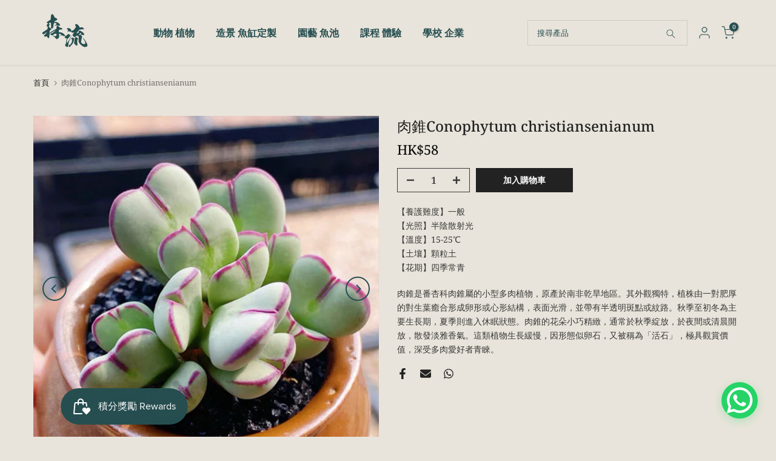

--- FILE ---
content_type: text/html; charset=utf-8
request_url: https://www.greenflow.hk/products/conophytum-christiansenianum
body_size: 51969
content:
<!doctype html><html
  class="t4sp-theme t4s-wrapper__full_width rtl_false swatch_color_style_2 pr_border_style_1 pr_img_effect_2 enable_eff_img1_true badge_shape_3 css_for_wis_app_true shadow_round_img_false t4s-header__inline is-remove-unavai-1 t4_compare_false t4s-cart-count-0 t4s-pr-ellipsis-false
 no-js"
  lang="zh-TW"
  
>
  <head>
    <meta charset="utf-8">
    <meta http-equiv="X-UA-Compatible" content="IE=edge">
    <meta
      name="viewport"
      content="width=device-width, initial-scale=1, height=device-height, minimum-scale=1.0, maximum-scale=1.0"
    >
    <meta name="theme-color" content="#e9e4db">
    <link rel="canonical" href="https://www.greenflow.hk/products/conophytum-christiansenianum">
    <link rel="preconnect" href="https://cdn.shopify.com" crossorigin><link rel="preconnect" href="https://fonts.shopifycdn.com" crossorigin><title>肉錐Conophytum christiansenianum - 森流 GreenFlow - 動植物造景專門店</title>
      <meta
        name="description"
        content="Buy 肉錐Conophytum christiansenianum for only HK$58.00 at 森流 GreenFlow - 動植物造景專門店!"
      ><meta name="keywords" content="肉錐Conophytum christiansenianum, 森流 GreenFlow - 動植物造景專門店, www.greenflow.hk"/><meta name="author" content="Lemon">

<meta property="og:site_name" content="森流 GreenFlow - 動植物造景專門店">
<meta property="og:url" content="https://www.greenflow.hk/products/conophytum-christiansenianum">
<meta property="og:title" content="肉錐Conophytum christiansenianum - 森流 GreenFlow - 動植物造景專門店">
<meta property="og:type" content="product">
<meta property="og:description" content="Buy 肉錐Conophytum christiansenianum for only HK$58.00 at 森流 GreenFlow - 動植物造景專門店!"><meta property="og:image" content="http://www.greenflow.hk/cdn/shop/products/conophytum_christiansenianum_1_1.jpg?v=1748154278">
  <meta property="og:image:secure_url" content="https://www.greenflow.hk/cdn/shop/products/conophytum_christiansenianum_1_1.jpg?v=1748154278">
  <meta property="og:image:width" content="800">
  <meta property="og:image:height" content="800"><meta property="og:price:amount" content="58">
  <meta property="og:price:currency" content="HKD"><meta name="twitter:card" content="summary_large_image">
<meta name="twitter:title" content="肉錐Conophytum christiansenianum - 森流 GreenFlow - 動植物造景專門店">
<meta name="twitter:description" content="Buy 肉錐Conophytum christiansenianum for only HK$58.00 at 森流 GreenFlow - 動植物造景專門店!"><script src="//www.greenflow.hk/cdn/shop/t/17/assets/lazysizes.min.js?v=86244101074946284761731661535" async="async"></script>
    <script src="//www.greenflow.hk/cdn/shop/t/17/assets/global.min.js?v=146184621819376505201731661535" defer="defer"></script><script>window.performance && window.performance.mark && window.performance.mark('shopify.content_for_header.start');</script><meta name="facebook-domain-verification" content="nxc1we95cki2fsniq39wv3eo3y50tg">
<meta name="google-site-verification" content="MOWcgoAK4Ldz9Uf5RPFjcddo5mCP56ce06pJCEKNj_A">
<meta id="shopify-digital-wallet" name="shopify-digital-wallet" content="/51833438394/digital_wallets/dialog">
<link rel="alternate" hreflang="x-default" href="https://www.greenflow.hk/products/conophytum-christiansenianum">
<link rel="alternate" hreflang="zh-Hant" href="https://www.greenflow.hk/products/conophytum-christiansenianum">
<link rel="alternate" hreflang="en" href="https://www.greenflow.hk/en/products/conophytum-christiansenianum">
<link rel="alternate" hreflang="zh-Hant-HK" href="https://www.greenflow.hk/products/conophytum-christiansenianum">
<link rel="alternate" hreflang="zh-Hant-MO" href="https://www.greenflow.hk/zh-eng/products/conophytum-christiansenianum">
<link rel="alternate" hreflang="en-MO" href="https://www.greenflow.hk/en-eng/products/conophytum-christiansenianum">
<link rel="alternate" type="application/json+oembed" href="https://www.greenflow.hk/products/conophytum-christiansenianum.oembed">
<script async="async" src="/checkouts/internal/preloads.js?locale=zh-HK"></script>
<script id="shopify-features" type="application/json">{"accessToken":"d253189ccf0ad3407cb240cf5f721cde","betas":["rich-media-storefront-analytics"],"domain":"www.greenflow.hk","predictiveSearch":false,"shopId":51833438394,"locale":"zh-tw"}</script>
<script>var Shopify = Shopify || {};
Shopify.shop = "myhomenaturehongkong.myshopify.com";
Shopify.locale = "zh-TW";
Shopify.currency = {"active":"HKD","rate":"1.0"};
Shopify.country = "HK";
Shopify.theme = {"name":"Lemon-update 终稿","id":141320093882,"schema_name":"Lemon","schema_version":"4.2.0","theme_store_id":null,"role":"main"};
Shopify.theme.handle = "null";
Shopify.theme.style = {"id":null,"handle":null};
Shopify.cdnHost = "www.greenflow.hk/cdn";
Shopify.routes = Shopify.routes || {};
Shopify.routes.root = "/";</script>
<script type="module">!function(o){(o.Shopify=o.Shopify||{}).modules=!0}(window);</script>
<script>!function(o){function n(){var o=[];function n(){o.push(Array.prototype.slice.apply(arguments))}return n.q=o,n}var t=o.Shopify=o.Shopify||{};t.loadFeatures=n(),t.autoloadFeatures=n()}(window);</script>
<script id="shop-js-analytics" type="application/json">{"pageType":"product"}</script>
<script defer="defer" async type="module" src="//www.greenflow.hk/cdn/shopifycloud/shop-js/modules/v2/client.init-shop-cart-sync_H0-PjXO2.zh-TW.esm.js"></script>
<script defer="defer" async type="module" src="//www.greenflow.hk/cdn/shopifycloud/shop-js/modules/v2/chunk.common_CTtkbY-h.esm.js"></script>
<script defer="defer" async type="module" src="//www.greenflow.hk/cdn/shopifycloud/shop-js/modules/v2/chunk.modal_ieFR285J.esm.js"></script>
<script type="module">
  await import("//www.greenflow.hk/cdn/shopifycloud/shop-js/modules/v2/client.init-shop-cart-sync_H0-PjXO2.zh-TW.esm.js");
await import("//www.greenflow.hk/cdn/shopifycloud/shop-js/modules/v2/chunk.common_CTtkbY-h.esm.js");
await import("//www.greenflow.hk/cdn/shopifycloud/shop-js/modules/v2/chunk.modal_ieFR285J.esm.js");

  window.Shopify.SignInWithShop?.initShopCartSync?.({"fedCMEnabled":true,"windoidEnabled":true});

</script>
<script>(function() {
  var isLoaded = false;
  function asyncLoad() {
    if (isLoaded) return;
    isLoaded = true;
    var urls = ["https:\/\/cdn-bundler.nice-team.net\/app\/js\/bundler.js?shop=myhomenaturehongkong.myshopify.com","https:\/\/cdn.s3.pop-convert.com\/pcjs.production.min.js?unique_id=myhomenaturehongkong.myshopify.com\u0026shop=myhomenaturehongkong.myshopify.com","https:\/\/script.pop-convert.com\/new-micro\/production.pc.min.js?unique_id=myhomenaturehongkong.myshopify.com\u0026shop=myhomenaturehongkong.myshopify.com","\/\/cdn.shopify.com\/proxy\/d9a09bf8f3b9441339392e94378763eb285109bd138e566221d92303326d3d90\/api.goaffpro.com\/loader.js?shop=myhomenaturehongkong.myshopify.com\u0026sp-cache-control=cHVibGljLCBtYXgtYWdlPTkwMA"];
    for (var i = 0; i < urls.length; i++) {
      var s = document.createElement('script');
      s.type = 'text/javascript';
      s.async = true;
      s.src = urls[i];
      var x = document.getElementsByTagName('script')[0];
      x.parentNode.insertBefore(s, x);
    }
  };
  if(window.attachEvent) {
    window.attachEvent('onload', asyncLoad);
  } else {
    window.addEventListener('load', asyncLoad, false);
  }
})();</script>
<script id="__st">var __st={"a":51833438394,"offset":28800,"reqid":"27fbc76f-d72e-4036-9fb6-beff6af81612-1769730378","pageurl":"www.greenflow.hk\/products\/conophytum-christiansenianum","u":"5fb8443544f0","p":"product","rtyp":"product","rid":6885124079802};</script>
<script>window.ShopifyPaypalV4VisibilityTracking = true;</script>
<script id="captcha-bootstrap">!function(){'use strict';const t='contact',e='account',n='new_comment',o=[[t,t],['blogs',n],['comments',n],[t,'customer']],c=[[e,'customer_login'],[e,'guest_login'],[e,'recover_customer_password'],[e,'create_customer']],r=t=>t.map((([t,e])=>`form[action*='/${t}']:not([data-nocaptcha='true']) input[name='form_type'][value='${e}']`)).join(','),a=t=>()=>t?[...document.querySelectorAll(t)].map((t=>t.form)):[];function s(){const t=[...o],e=r(t);return a(e)}const i='password',u='form_key',d=['recaptcha-v3-token','g-recaptcha-response','h-captcha-response',i],f=()=>{try{return window.sessionStorage}catch{return}},m='__shopify_v',_=t=>t.elements[u];function p(t,e,n=!1){try{const o=window.sessionStorage,c=JSON.parse(o.getItem(e)),{data:r}=function(t){const{data:e,action:n}=t;return t[m]||n?{data:e,action:n}:{data:t,action:n}}(c);for(const[e,n]of Object.entries(r))t.elements[e]&&(t.elements[e].value=n);n&&o.removeItem(e)}catch(o){console.error('form repopulation failed',{error:o})}}const l='form_type',E='cptcha';function T(t){t.dataset[E]=!0}const w=window,h=w.document,L='Shopify',v='ce_forms',y='captcha';let A=!1;((t,e)=>{const n=(g='f06e6c50-85a8-45c8-87d0-21a2b65856fe',I='https://cdn.shopify.com/shopifycloud/storefront-forms-hcaptcha/ce_storefront_forms_captcha_hcaptcha.v1.5.2.iife.js',D={infoText:'已受到 hCaptcha 保護',privacyText:'隱私',termsText:'條款'},(t,e,n)=>{const o=w[L][v],c=o.bindForm;if(c)return c(t,g,e,D).then(n);var r;o.q.push([[t,g,e,D],n]),r=I,A||(h.body.append(Object.assign(h.createElement('script'),{id:'captcha-provider',async:!0,src:r})),A=!0)});var g,I,D;w[L]=w[L]||{},w[L][v]=w[L][v]||{},w[L][v].q=[],w[L][y]=w[L][y]||{},w[L][y].protect=function(t,e){n(t,void 0,e),T(t)},Object.freeze(w[L][y]),function(t,e,n,w,h,L){const[v,y,A,g]=function(t,e,n){const i=e?o:[],u=t?c:[],d=[...i,...u],f=r(d),m=r(i),_=r(d.filter((([t,e])=>n.includes(e))));return[a(f),a(m),a(_),s()]}(w,h,L),I=t=>{const e=t.target;return e instanceof HTMLFormElement?e:e&&e.form},D=t=>v().includes(t);t.addEventListener('submit',(t=>{const e=I(t);if(!e)return;const n=D(e)&&!e.dataset.hcaptchaBound&&!e.dataset.recaptchaBound,o=_(e),c=g().includes(e)&&(!o||!o.value);(n||c)&&t.preventDefault(),c&&!n&&(function(t){try{if(!f())return;!function(t){const e=f();if(!e)return;const n=_(t);if(!n)return;const o=n.value;o&&e.removeItem(o)}(t);const e=Array.from(Array(32),(()=>Math.random().toString(36)[2])).join('');!function(t,e){_(t)||t.append(Object.assign(document.createElement('input'),{type:'hidden',name:u})),t.elements[u].value=e}(t,e),function(t,e){const n=f();if(!n)return;const o=[...t.querySelectorAll(`input[type='${i}']`)].map((({name:t})=>t)),c=[...d,...o],r={};for(const[a,s]of new FormData(t).entries())c.includes(a)||(r[a]=s);n.setItem(e,JSON.stringify({[m]:1,action:t.action,data:r}))}(t,e)}catch(e){console.error('failed to persist form',e)}}(e),e.submit())}));const S=(t,e)=>{t&&!t.dataset[E]&&(n(t,e.some((e=>e===t))),T(t))};for(const o of['focusin','change'])t.addEventListener(o,(t=>{const e=I(t);D(e)&&S(e,y())}));const B=e.get('form_key'),M=e.get(l),P=B&&M;t.addEventListener('DOMContentLoaded',(()=>{const t=y();if(P)for(const e of t)e.elements[l].value===M&&p(e,B);[...new Set([...A(),...v().filter((t=>'true'===t.dataset.shopifyCaptcha))])].forEach((e=>S(e,t)))}))}(h,new URLSearchParams(w.location.search),n,t,e,['guest_login'])})(!0,!0)}();</script>
<script integrity="sha256-4kQ18oKyAcykRKYeNunJcIwy7WH5gtpwJnB7kiuLZ1E=" data-source-attribution="shopify.loadfeatures" defer="defer" src="//www.greenflow.hk/cdn/shopifycloud/storefront/assets/storefront/load_feature-a0a9edcb.js" crossorigin="anonymous"></script>
<script data-source-attribution="shopify.dynamic_checkout.dynamic.init">var Shopify=Shopify||{};Shopify.PaymentButton=Shopify.PaymentButton||{isStorefrontPortableWallets:!0,init:function(){window.Shopify.PaymentButton.init=function(){};var t=document.createElement("script");t.src="https://www.greenflow.hk/cdn/shopifycloud/portable-wallets/latest/portable-wallets.zh-tw.js",t.type="module",document.head.appendChild(t)}};
</script>
<script data-source-attribution="shopify.dynamic_checkout.buyer_consent">
  function portableWalletsHideBuyerConsent(e){var t=document.getElementById("shopify-buyer-consent"),n=document.getElementById("shopify-subscription-policy-button");t&&n&&(t.classList.add("hidden"),t.setAttribute("aria-hidden","true"),n.removeEventListener("click",e))}function portableWalletsShowBuyerConsent(e){var t=document.getElementById("shopify-buyer-consent"),n=document.getElementById("shopify-subscription-policy-button");t&&n&&(t.classList.remove("hidden"),t.removeAttribute("aria-hidden"),n.addEventListener("click",e))}window.Shopify?.PaymentButton&&(window.Shopify.PaymentButton.hideBuyerConsent=portableWalletsHideBuyerConsent,window.Shopify.PaymentButton.showBuyerConsent=portableWalletsShowBuyerConsent);
</script>
<script>
  function portableWalletsCleanup(e){e&&e.src&&console.error("Failed to load portable wallets script "+e.src);var t=document.querySelectorAll("shopify-accelerated-checkout .shopify-payment-button__skeleton, shopify-accelerated-checkout-cart .wallet-cart-button__skeleton"),e=document.getElementById("shopify-buyer-consent");for(let e=0;e<t.length;e++)t[e].remove();e&&e.remove()}function portableWalletsNotLoadedAsModule(e){e instanceof ErrorEvent&&"string"==typeof e.message&&e.message.includes("import.meta")&&"string"==typeof e.filename&&e.filename.includes("portable-wallets")&&(window.removeEventListener("error",portableWalletsNotLoadedAsModule),window.Shopify.PaymentButton.failedToLoad=e,"loading"===document.readyState?document.addEventListener("DOMContentLoaded",window.Shopify.PaymentButton.init):window.Shopify.PaymentButton.init())}window.addEventListener("error",portableWalletsNotLoadedAsModule);
</script>

<script type="module" src="https://www.greenflow.hk/cdn/shopifycloud/portable-wallets/latest/portable-wallets.zh-tw.js" onError="portableWalletsCleanup(this)" crossorigin="anonymous"></script>
<script nomodule>
  document.addEventListener("DOMContentLoaded", portableWalletsCleanup);
</script>

<link id="shopify-accelerated-checkout-styles" rel="stylesheet" media="screen" href="https://www.greenflow.hk/cdn/shopifycloud/portable-wallets/latest/accelerated-checkout-backwards-compat.css" crossorigin="anonymous">
<style id="shopify-accelerated-checkout-cart">
        #shopify-buyer-consent {
  margin-top: 1em;
  display: inline-block;
  width: 100%;
}

#shopify-buyer-consent.hidden {
  display: none;
}

#shopify-subscription-policy-button {
  background: none;
  border: none;
  padding: 0;
  text-decoration: underline;
  font-size: inherit;
  cursor: pointer;
}

#shopify-subscription-policy-button::before {
  box-shadow: none;
}

      </style>

<script>window.performance && window.performance.mark && window.performance.mark('shopify.content_for_header.end');</script><link rel="preload" as="font" href="//www.greenflow.hk/cdn/fonts/noto_serif/notoserif_n4.157efcc933874b41c43d5a6a81253eedd9845384.woff2" type="font/woff2" crossorigin><link rel="preload" as="font" href="//www.greenflow.hk/cdn/fonts/noto_serif/notoserif_n4.157efcc933874b41c43d5a6a81253eedd9845384.woff2" type="font/woff2" crossorigin><link rel="preload" as="font" href="//www.greenflow.hk/cdn/fonts/noto_serif/notoserif_n4.157efcc933874b41c43d5a6a81253eedd9845384.woff2" type="font/woff2" crossorigin><link href="//www.greenflow.hk/cdn/shop/t/17/assets/base.css?v=23849648315029993381731661535" rel="stylesheet" type="text/css" media="all" /><style data-shopify>@font-face {
  font-family: "Noto Serif";
  font-weight: 100;
  font-style: normal;
  font-display: swap;
  src: url("//www.greenflow.hk/cdn/fonts/noto_serif/notoserif_n1.49e3ad73d49427a5e519194fcd88f9d950f65521.woff2") format("woff2"),
       url("//www.greenflow.hk/cdn/fonts/noto_serif/notoserif_n1.edb421f1aae33877874cd5a8539820db759930c1.woff") format("woff");
}
@font-face {
  font-family: "Noto Serif";
  font-weight: 100;
  font-style: italic;
  font-display: swap;
  src: url("//www.greenflow.hk/cdn/fonts/noto_serif/notoserif_i1.84c18eedcd605f15e6b591d9ccb5f1e62af7529a.woff2") format("woff2"),
       url("//www.greenflow.hk/cdn/fonts/noto_serif/notoserif_i1.340a8d07d74a363025339caffd0b38c2d7e0a21f.woff") format("woff");
}
@font-face {
  font-family: "Noto Serif";
  font-weight: 200;
  font-style: normal;
  font-display: swap;
  src: url("//www.greenflow.hk/cdn/fonts/noto_serif/notoserif_n2.f4ead0e37314a9b5b77ddca5f6c3f3fb30477061.woff2") format("woff2"),
       url("//www.greenflow.hk/cdn/fonts/noto_serif/notoserif_n2.4f1e688cdc5fe8ebff50fd8b62f3b30e7387e585.woff") format("woff");
}
@font-face {
  font-family: "Noto Serif";
  font-weight: 200;
  font-style: italic;
  font-display: swap;
  src: url("//www.greenflow.hk/cdn/fonts/noto_serif/notoserif_i2.ed2e9cf5398f18b1b797d7f4ee5cf3cdd64bd20c.woff2") format("woff2"),
       url("//www.greenflow.hk/cdn/fonts/noto_serif/notoserif_i2.7c8475771724994256ef9ed8df8fbe671e42af12.woff") format("woff");
}
@font-face {
  font-family: "Noto Serif";
  font-weight: 300;
  font-style: normal;
  font-display: swap;
  src: url("//www.greenflow.hk/cdn/fonts/noto_serif/notoserif_n3.a94a5a5c9c0ea275dcb50823fcffaca479c0e28e.woff2") format("woff2"),
       url("//www.greenflow.hk/cdn/fonts/noto_serif/notoserif_n3.5aef593cdc3d6235212508cee3b178e21bec1e6e.woff") format("woff");
}
@font-face {
  font-family: "Noto Serif";
  font-weight: 300;
  font-style: italic;
  font-display: swap;
  src: url("//www.greenflow.hk/cdn/fonts/noto_serif/notoserif_i3.9352e7c5d77219be67ac550e754128b04fb663af.woff2") format("woff2"),
       url("//www.greenflow.hk/cdn/fonts/noto_serif/notoserif_i3.3e7435467cf9b6ea3a9d39713b8f43afb75644d4.woff") format("woff");
}
@font-face {
  font-family: "Noto Serif";
  font-weight: 400;
  font-style: normal;
  font-display: swap;
  src: url("//www.greenflow.hk/cdn/fonts/noto_serif/notoserif_n4.157efcc933874b41c43d5a6a81253eedd9845384.woff2") format("woff2"),
       url("//www.greenflow.hk/cdn/fonts/noto_serif/notoserif_n4.e95a8b0e448c8154cafc9526753c78ba0f8e894e.woff") format("woff");
}
@font-face {
  font-family: "Noto Serif";
  font-weight: 400;
  font-style: italic;
  font-display: swap;
  src: url("//www.greenflow.hk/cdn/fonts/noto_serif/notoserif_i4.4a1e90a65903dad5ee34a251027ef579c72001cc.woff2") format("woff2"),
       url("//www.greenflow.hk/cdn/fonts/noto_serif/notoserif_i4.864f808316dae3be9b9b07f7f73c1d3fbc5f3858.woff") format("woff");
}
@font-face {
  font-family: "Noto Serif";
  font-weight: 500;
  font-style: normal;
  font-display: swap;
  src: url("//www.greenflow.hk/cdn/fonts/noto_serif/notoserif_n5.4cd5f2662ddedf78ceb0d745021da270e51de873.woff2") format("woff2"),
       url("//www.greenflow.hk/cdn/fonts/noto_serif/notoserif_n5.faaf20cb52498f07a5f8e456165a6355ab453966.woff") format("woff");
}
@font-face {
  font-family: "Noto Serif";
  font-weight: 500;
  font-style: italic;
  font-display: swap;
  src: url("//www.greenflow.hk/cdn/fonts/noto_serif/notoserif_i5.ea9426a05fefd51f394bbf663fcaef3d615cd2e8.woff2") format("woff2"),
       url("//www.greenflow.hk/cdn/fonts/noto_serif/notoserif_i5.c38a9cbaa7b663a632543709461be5bf96e61d1a.woff") format("woff");
}
@font-face {
  font-family: "Noto Serif";
  font-weight: 600;
  font-style: normal;
  font-display: swap;
  src: url("//www.greenflow.hk/cdn/fonts/noto_serif/notoserif_n6.2623ae54cab397c89ca87b0f34551c6eccbadadd.woff2") format("woff2"),
       url("//www.greenflow.hk/cdn/fonts/noto_serif/notoserif_n6.3f65ffd92518e9b7f2072c86ea4c8465158466e2.woff") format("woff");
}
@font-face {
  font-family: "Noto Serif";
  font-weight: 600;
  font-style: italic;
  font-display: swap;
  src: url("//www.greenflow.hk/cdn/fonts/noto_serif/notoserif_i6.1af8a3e525489feb65fe5cc4f1dcb79ab9f4b91b.woff2") format("woff2"),
       url("//www.greenflow.hk/cdn/fonts/noto_serif/notoserif_i6.f188347f4bb0a3d37b52585f1df29705e4f53f9b.woff") format("woff");
}
@font-face {
  font-family: "Noto Serif";
  font-weight: 700;
  font-style: normal;
  font-display: swap;
  src: url("//www.greenflow.hk/cdn/fonts/noto_serif/notoserif_n7.d275fb7cbb6b6809702719ab47b39e5200c4f530.woff2") format("woff2"),
       url("//www.greenflow.hk/cdn/fonts/noto_serif/notoserif_n7.0386ee49bd94b3b26da3580808c2d97c2a1d2d82.woff") format("woff");
}
@font-face {
  font-family: "Noto Serif";
  font-weight: 700;
  font-style: italic;
  font-display: swap;
  src: url("//www.greenflow.hk/cdn/fonts/noto_serif/notoserif_i7.cdc3cc31b9724e5bf1d81e426d52ec2091b208e5.woff2") format("woff2"),
       url("//www.greenflow.hk/cdn/fonts/noto_serif/notoserif_i7.98b54ea1ac46563d0708fd392057a21d8a45a373.woff") format("woff");
}
@font-face {
  font-family: "Noto Serif";
  font-weight: 800;
  font-style: normal;
  font-display: swap;
  src: url("//www.greenflow.hk/cdn/fonts/noto_serif/notoserif_n8.1e9146f32425e935879189ffb0d86762940ae2d3.woff2") format("woff2"),
       url("//www.greenflow.hk/cdn/fonts/noto_serif/notoserif_n8.d4d3b3786ec14a7ce2b058a2a682d73d725d431f.woff") format("woff");
}
@font-face {
  font-family: "Noto Serif";
  font-weight: 800;
  font-style: italic;
  font-display: swap;
  src: url("//www.greenflow.hk/cdn/fonts/noto_serif/notoserif_i8.2674a7ba7cd5480838672cb29352594318a54522.woff2") format("woff2"),
       url("//www.greenflow.hk/cdn/fonts/noto_serif/notoserif_i8.a151ec6486467eacfac1e93bcbd9b2b04ef71f18.woff") format("woff");
}
@font-face {
  font-family: "Noto Serif";
  font-weight: 900;
  font-style: normal;
  font-display: swap;
  src: url("//www.greenflow.hk/cdn/fonts/noto_serif/notoserif_n9.0eeda243ef69291f37c00d408b0d041093ab1293.woff2") format("woff2"),
       url("//www.greenflow.hk/cdn/fonts/noto_serif/notoserif_n9.e62be2e5c604b7d208fc9d6fad0d037c75e561e8.woff") format("woff");
}
@font-face {
  font-family: "Noto Serif";
  font-weight: 900;
  font-style: italic;
  font-display: swap;
  src: url("//www.greenflow.hk/cdn/fonts/noto_serif/notoserif_i9.5a48225edae111896dabb1fc1ea3aba96d5d0e50.woff2") format("woff2"),
       url("//www.greenflow.hk/cdn/fonts/noto_serif/notoserif_i9.41372572beb8354c248e6b30a3064a6d61425352.woff") format("woff");
}
:root {
        
         /* CSS Variables */
        --wrapper-mw      : 1420px;
        --font-family-1   : "Noto Serif", serif;;
        --font-family-2   : "Noto Serif", serif;;
        --font-family-3   : "Noto Serif", serif;;
        --font-body-family   : "Noto Serif", serif;;
        --font-heading-family: "Noto Serif", serif;;
       
        
        --t4s-success-color       : #428445;
        --t4s-success-color-rgb   : 66, 132, 69;
        --t4s-warning-color       : #e0b252;
        --t4s-warning-color-rgb   : 224, 178, 82;
        --t4s-error-color         : #EB001B;
        --t4s-error-color-rgb     : 235, 0, 27;
        --t4s-light-color         : #ffffff;
        --t4s-dark-color          : #222222;
        --t4s-highlight-color     : #ec0101;
        --t4s-tooltip-background  : #383838;
        --t4s-tooltip-color       : #fff;
        --primary-sw-color        : #333;
        --primary-sw-color-rgb    : 51, 51, 51;
        --border-sw-color         : #ddd;
        --secondary-sw-color      : #878787;
        --primary-price-color     : #bc0707;
        --secondary-price-color   : #383838;
        
        --t4s-body-background     : #e9e4db;
        --text-color              : #383838;
        --text-color-rgb          : 56, 56, 56;
        --heading-color           : #264e50;
        --accent-color            : #264e50;
        --accent-color-rgb        : 38, 78, 80;
        --accent-color-darken     : #0d1b1c;
        --accent-color-hover      : var(--accent-color-darken);
        --secondary-color         : #383838;
        --secondary-color-rgb     : 56, 56, 56;
        --link-color              : #383838;
        --link-color-hover        : #264e50;
        --border-color            : #383838;
        --border-color-rgb        : 56, 56, 56;
        --border-primary-color    : #383838;
        --button-background       : #264e50;
        --button-color            : #fff;
        --button-background-hover : #264e50;
        --button-color-hover      : #fff;

        --sale-badge-background    : #ff4e00;
        --sale-badge-color         : #fff;
        --new-badge-background     : #cfc8af;
        --new-badge-color          : #fff;
        --preorder-badge-background: #0774d7;
        --preorder-badge-color     : #fff;
        --soldout-badge-background : #999999;
        --soldout-badge-color      : #fff;
        --custom-badge-background  : #00A500;
        --custom-badge-color       : #fff;/* Shopify related variables */
        --payment-terms-background-color: ;
        
        --lz-background: #f5f5f5;
        --lz-img: url("//www.greenflow.hk/cdn/shop/t/17/assets/t4s_loader.svg?v=106526045380636752411731661535");}

    html {
      font-size: 62.5%;
      height: 100%;
    }

    body {
      margin: 0;
      overflow-x: hidden;
      font-size:14px;
      letter-spacing: 0px;
      color: var(--text-color);
      font-family: var(--font-body-family);
      line-height: 1.7;
      font-weight: 400;
      -webkit-font-smoothing: auto;
      -moz-osx-font-smoothing: auto;
    }
    /*
    @media screen and (min-width: 750px) {
      body {
        font-size: 1.6rem;
      }
    }
    */

    h1, h2, h3, h4, h5, h6, .t4s_as_title {
      color: var(--heading-color);
      font-family: var(--font-heading-family);
      line-height: 1.4;
      font-weight: 600;
      letter-spacing: 0px;
    }
    h1 { font-size: 37px }
    h2 { font-size: 29px }
    h3 { font-size: 23px }
    h4 { font-size: 18px }
    h5 { font-size: 17px }
    h6 { font-size: 15.5px }
    a,.t4s_as_link {
      /* font-family: var(--font-link-family); */
      color: var(--link-color);
    }
    a:hover,.t4s_as_link:hover {
      color: var(--link-color-hover);
    }
    button,
    input,
    optgroup,
    select,
    textarea {
      border-color: var(--border-color);
    }
    .t4s_as_button,
    button,
    input[type="button"]:not(.t4s-btn),
    input[type="reset"],
    input[type="submit"]:not(.t4s-btn) {
      font-family: var(--font-button-family);
      color: var(--button-color);
      background-color: var(--button-background);
      border-color: var(--button-background);
    }
    .t4s_as_button:hover,
    button:hover,
    input[type="button"]:not(.t4s-btn):hover, 
    input[type="reset"]:hover,
    input[type="submit"]:not(.t4s-btn):hover  {
      color: var(--button-color-hover);
      background-color: var(--button-background-hover);
      border-color: var(--button-background-hover);
    }
    
    .t4s-cp,.t4s-color-accent { color : var(--accent-color) }.t4s-ct,.t4s-color-text { color : var(--text-color) }.t4s-ch,.t4ss-color-heading { color : var(--heading-color) }.t4s-csecondary { color : var(--secondary-color) }
    
    .t4s-fnt-fm-1 {
      font-family: var(--font-family-1) !important;
    }
    .t4s-fnt-fm-2 {
      font-family: var(--font-family-2) !important;
    }
    .t4s-fnt-fm-3 {
      font-family: var(--font-family-3) !important;
    }
    .t4s-cr {
        color: var(--t4s-highlight-color);
    }
    .t4s-price__sale { color: var(--primary-price-color); }.t4s-fix-overflow.t4s-row { max-width: 100vw;margin-left: auto;margin-right: auto;}.lazyloadt4s-opt {opacity: 1 !important;transition: opacity 0s, transform 1s !important;}.t4s-d-block {display: block;}.t4s-d-none {display: none;}@media (min-width: 768px) {.t4s-d-md-block {display: block;}.t4s-d-md-none {display: none; }}@media (min-width: 1025px) {.t4s-d-lg-block {display: block;}.t4s-d-lg-none {display: none; }}</style><script>
  const isBehaviorSmooth = 'scrollBehavior' in document.documentElement.style && getComputedStyle(document.documentElement).scrollBehavior === 'smooth';
  const t4sXMLHttpRequest = window.XMLHttpRequest, documentElementT4s = document.documentElement; documentElementT4s.className = documentElementT4s.className.replace('no-js', 'js');function loadImageT4s(_this) { _this.classList.add('lazyloadt4sed')};(function() { const matchMediaHoverT4s = (window.matchMedia('(-moz-touch-enabled: 1), (hover: none)')).matches; documentElementT4s.className += ((window.CSS && window.CSS.supports('(position: sticky) or (position: -webkit-sticky)')) ? ' t4sp-sticky' : ' t4sp-no-sticky'); documentElementT4s.className += matchMediaHoverT4s ? ' t4sp-no-hover' : ' t4sp-hover'; window.onpageshow = function() { if (performance.navigation.type === 2) {document.dispatchEvent(new CustomEvent('cart:refresh'))} }; if (!matchMediaHoverT4s && window.width > 1024) { document.addEventListener('mousemove', function(evt) { documentElementT4s.classList.replace('t4sp-no-hover','t4sp-hover'); document.dispatchEvent(new CustomEvent('theme:hover')); }, {once : true} ); } }());</script>
<style>
  /* WhatsApp 主按钮 */
  .whatsapp-float-btn {
    position: fixed;
    bottom: 30px;
    right: 30px;
    width: 60px;
    height: 60px;
    background: #25D366;
    border-radius: 50%;
    display: flex;
    align-items: center;
    justify-content: center;
    box-shadow: 0 4px 15px rgba(37, 211, 102, 0.3);
    cursor: pointer;
    z-index: 1000;
    transition: all 0.3s ease;
    border: none;
  }
  
  .whatsapp-float-btn:hover {
    transform: scale(1.1);
    box-shadow: 0 6px 20px rgba(37, 211, 102, 0.4);
  }
  
  .whatsapp-float-btn img {
    width: 32px;
    height: 32px;
  }
  
  /* 选择弹窗 */
  .whatsapp-modal {
    display: none;
    position: fixed;
    bottom: 100px;
    right: 30px;
    width: 300px;
    background:hsl(26, 41.20%, 96.70%);
    border-radius: 16px;
    box-shadow: 0 10px 30px rgba(0, 0, 0, 0.15);
    z-index: 1001;
    animation: slideUp 0.3s ease;
    overflow: hidden;
  }
  
  @keyframes slideUp {
    from { transform: translateY(20px); opacity: 0; }
    to { transform: translateY(0); opacity: 1; }
  }
  
  .whatsapp-modal-header {
    background:rgb(8, 42, 20);
    color: white;
    padding: 20px;
    text-align: center;
  }
  
  .whatsapp-modal-header h2 {
    margin: 0;
    color: white;
    font-size: 24px;
    font-weight: 600;
  }
  
  .whatsapp-modal-header p {
    margin: 5px 0 0;
    font-size: 14px;
    opacity: 0.9;
  }
  
  .whatsapp-options {
    padding: 20px;
  }
  
  .whatsapp-option {
    display: flex;
    align-items: center;
    padding: 15px;
    margin-bottom: 12px;
    background:rgb(244, 246, 247);
    border-radius: 12px;
    text-decoration: none;
    color: #333;
    transition: all 0.2s ease;
    border: 1px solid #e9ecef;
  }
  
  .whatsapp-option:hover {
    background: #e9f9ef;
    border-color:rgb(50, 80, 61);
    transform: translateX(-5px);
  }
  
  .whatsapp-option:last-child {
    margin-bottom: 0;
  }
  
  .whatsapp-avatar {
    width: 50px;
    height: 50px;
    border-radius: 50%;
    margin-right: 15px;
    object-fit: cover;
    border: 2px solid #ddd;
  }
  
  .whatsapp-option-content h4 {
    margin: 0 0 5px;
    font-size: 16px;
    color:rgb(50, 80, 61);
  }
  
  .whatsapp-option-content p {
    margin: 0;
    font-size: 13px;
    color: #666;
  }
  
  .whatsapp-close {
    position: absolute;
    top: 10px;
    right: 15px;
    background: none;
    border: none;
    color: white;
    font-size: 24px;
    cursor: pointer;
    line-height: 1;
    padding: 0;
    width: 30px;
    height: 30px;
  }
  
  /* 遮罩层 */
  .whatsapp-overlay {
    display: none;
    position: fixed;
    top: 0;
    left: 0;
    width: 100%;
    height: 100%;
    background: rgba(0, 0, 0, 0.5);
    z-index: 999;
  }
  
  /* 响应式调整 */
  @media (max-width: 768px) {
    .whatsapp-float-btn {
      bottom: 20px;
      right: 20px;
      width: 56px;
      height: 56px;
    }
    
    .whatsapp-modal {
      bottom: 90px;
      right: 20px;
      left: 20px;
      width: auto;
      max-width: 400px;
      margin: 0 auto;
    }
  }
</style>
  <!-- BEGIN app block: shopify://apps/pagefly-page-builder/blocks/app-embed/83e179f7-59a0-4589-8c66-c0dddf959200 -->

<!-- BEGIN app snippet: pagefly-cro-ab-testing-main -->







<script>
  ;(function () {
    const url = new URL(window.location)
    const viewParam = url.searchParams.get('view')
    if (viewParam && viewParam.includes('variant-pf-')) {
      url.searchParams.set('pf_v', viewParam)
      url.searchParams.delete('view')
      window.history.replaceState({}, '', url)
    }
  })()
</script>



<script type='module'>
  
  window.PAGEFLY_CRO = window.PAGEFLY_CRO || {}

  window.PAGEFLY_CRO['data_debug'] = {
    original_template_suffix: "all_products",
    allow_ab_test: false,
    ab_test_start_time: 0,
    ab_test_end_time: 0,
    today_date_time: 1769730378000,
  }
  window.PAGEFLY_CRO['GA4'] = { enabled: false}
</script>

<!-- END app snippet -->








  <script src='https://cdn.shopify.com/extensions/019bf883-1122-7445-9dca-5d60e681c2c8/pagefly-page-builder-216/assets/pagefly-helper.js' defer='defer'></script>

  <script src='https://cdn.shopify.com/extensions/019bf883-1122-7445-9dca-5d60e681c2c8/pagefly-page-builder-216/assets/pagefly-general-helper.js' defer='defer'></script>

  <script src='https://cdn.shopify.com/extensions/019bf883-1122-7445-9dca-5d60e681c2c8/pagefly-page-builder-216/assets/pagefly-snap-slider.js' defer='defer'></script>

  <script src='https://cdn.shopify.com/extensions/019bf883-1122-7445-9dca-5d60e681c2c8/pagefly-page-builder-216/assets/pagefly-slideshow-v3.js' defer='defer'></script>

  <script src='https://cdn.shopify.com/extensions/019bf883-1122-7445-9dca-5d60e681c2c8/pagefly-page-builder-216/assets/pagefly-slideshow-v4.js' defer='defer'></script>

  <script src='https://cdn.shopify.com/extensions/019bf883-1122-7445-9dca-5d60e681c2c8/pagefly-page-builder-216/assets/pagefly-glider.js' defer='defer'></script>

  <script src='https://cdn.shopify.com/extensions/019bf883-1122-7445-9dca-5d60e681c2c8/pagefly-page-builder-216/assets/pagefly-slideshow-v1-v2.js' defer='defer'></script>

  <script src='https://cdn.shopify.com/extensions/019bf883-1122-7445-9dca-5d60e681c2c8/pagefly-page-builder-216/assets/pagefly-product-media.js' defer='defer'></script>

  <script src='https://cdn.shopify.com/extensions/019bf883-1122-7445-9dca-5d60e681c2c8/pagefly-page-builder-216/assets/pagefly-product.js' defer='defer'></script>


<script id='pagefly-helper-data' type='application/json'>
  {
    "page_optimization": {
      "assets_prefetching": false
    },
    "elements_asset_mapper": {
      "Accordion": "https://cdn.shopify.com/extensions/019bf883-1122-7445-9dca-5d60e681c2c8/pagefly-page-builder-216/assets/pagefly-accordion.js",
      "Accordion3": "https://cdn.shopify.com/extensions/019bf883-1122-7445-9dca-5d60e681c2c8/pagefly-page-builder-216/assets/pagefly-accordion3.js",
      "CountDown": "https://cdn.shopify.com/extensions/019bf883-1122-7445-9dca-5d60e681c2c8/pagefly-page-builder-216/assets/pagefly-countdown.js",
      "GMap1": "https://cdn.shopify.com/extensions/019bf883-1122-7445-9dca-5d60e681c2c8/pagefly-page-builder-216/assets/pagefly-gmap.js",
      "GMap2": "https://cdn.shopify.com/extensions/019bf883-1122-7445-9dca-5d60e681c2c8/pagefly-page-builder-216/assets/pagefly-gmap.js",
      "GMapBasicV2": "https://cdn.shopify.com/extensions/019bf883-1122-7445-9dca-5d60e681c2c8/pagefly-page-builder-216/assets/pagefly-gmap.js",
      "GMapAdvancedV2": "https://cdn.shopify.com/extensions/019bf883-1122-7445-9dca-5d60e681c2c8/pagefly-page-builder-216/assets/pagefly-gmap.js",
      "HTML.Video": "https://cdn.shopify.com/extensions/019bf883-1122-7445-9dca-5d60e681c2c8/pagefly-page-builder-216/assets/pagefly-htmlvideo.js",
      "HTML.Video2": "https://cdn.shopify.com/extensions/019bf883-1122-7445-9dca-5d60e681c2c8/pagefly-page-builder-216/assets/pagefly-htmlvideo2.js",
      "HTML.Video3": "https://cdn.shopify.com/extensions/019bf883-1122-7445-9dca-5d60e681c2c8/pagefly-page-builder-216/assets/pagefly-htmlvideo2.js",
      "BackgroundVideo": "https://cdn.shopify.com/extensions/019bf883-1122-7445-9dca-5d60e681c2c8/pagefly-page-builder-216/assets/pagefly-htmlvideo2.js",
      "Instagram": "https://cdn.shopify.com/extensions/019bf883-1122-7445-9dca-5d60e681c2c8/pagefly-page-builder-216/assets/pagefly-instagram.js",
      "Instagram2": "https://cdn.shopify.com/extensions/019bf883-1122-7445-9dca-5d60e681c2c8/pagefly-page-builder-216/assets/pagefly-instagram.js",
      "Insta3": "https://cdn.shopify.com/extensions/019bf883-1122-7445-9dca-5d60e681c2c8/pagefly-page-builder-216/assets/pagefly-instagram3.js",
      "Tabs": "https://cdn.shopify.com/extensions/019bf883-1122-7445-9dca-5d60e681c2c8/pagefly-page-builder-216/assets/pagefly-tab.js",
      "Tabs3": "https://cdn.shopify.com/extensions/019bf883-1122-7445-9dca-5d60e681c2c8/pagefly-page-builder-216/assets/pagefly-tab3.js",
      "ProductBox": "https://cdn.shopify.com/extensions/019bf883-1122-7445-9dca-5d60e681c2c8/pagefly-page-builder-216/assets/pagefly-cart.js",
      "FBPageBox2": "https://cdn.shopify.com/extensions/019bf883-1122-7445-9dca-5d60e681c2c8/pagefly-page-builder-216/assets/pagefly-facebook.js",
      "FBLikeButton2": "https://cdn.shopify.com/extensions/019bf883-1122-7445-9dca-5d60e681c2c8/pagefly-page-builder-216/assets/pagefly-facebook.js",
      "TwitterFeed2": "https://cdn.shopify.com/extensions/019bf883-1122-7445-9dca-5d60e681c2c8/pagefly-page-builder-216/assets/pagefly-twitter.js",
      "Paragraph4": "https://cdn.shopify.com/extensions/019bf883-1122-7445-9dca-5d60e681c2c8/pagefly-page-builder-216/assets/pagefly-paragraph4.js",

      "AliReviews": "https://cdn.shopify.com/extensions/019bf883-1122-7445-9dca-5d60e681c2c8/pagefly-page-builder-216/assets/pagefly-3rd-elements.js",
      "BackInStock": "https://cdn.shopify.com/extensions/019bf883-1122-7445-9dca-5d60e681c2c8/pagefly-page-builder-216/assets/pagefly-3rd-elements.js",
      "GloboBackInStock": "https://cdn.shopify.com/extensions/019bf883-1122-7445-9dca-5d60e681c2c8/pagefly-page-builder-216/assets/pagefly-3rd-elements.js",
      "GrowaveWishlist": "https://cdn.shopify.com/extensions/019bf883-1122-7445-9dca-5d60e681c2c8/pagefly-page-builder-216/assets/pagefly-3rd-elements.js",
      "InfiniteOptionsShopPad": "https://cdn.shopify.com/extensions/019bf883-1122-7445-9dca-5d60e681c2c8/pagefly-page-builder-216/assets/pagefly-3rd-elements.js",
      "InkybayProductPersonalizer": "https://cdn.shopify.com/extensions/019bf883-1122-7445-9dca-5d60e681c2c8/pagefly-page-builder-216/assets/pagefly-3rd-elements.js",
      "LimeSpot": "https://cdn.shopify.com/extensions/019bf883-1122-7445-9dca-5d60e681c2c8/pagefly-page-builder-216/assets/pagefly-3rd-elements.js",
      "Loox": "https://cdn.shopify.com/extensions/019bf883-1122-7445-9dca-5d60e681c2c8/pagefly-page-builder-216/assets/pagefly-3rd-elements.js",
      "Opinew": "https://cdn.shopify.com/extensions/019bf883-1122-7445-9dca-5d60e681c2c8/pagefly-page-builder-216/assets/pagefly-3rd-elements.js",
      "Powr": "https://cdn.shopify.com/extensions/019bf883-1122-7445-9dca-5d60e681c2c8/pagefly-page-builder-216/assets/pagefly-3rd-elements.js",
      "ProductReviews": "https://cdn.shopify.com/extensions/019bf883-1122-7445-9dca-5d60e681c2c8/pagefly-page-builder-216/assets/pagefly-3rd-elements.js",
      "PushOwl": "https://cdn.shopify.com/extensions/019bf883-1122-7445-9dca-5d60e681c2c8/pagefly-page-builder-216/assets/pagefly-3rd-elements.js",
      "ReCharge": "https://cdn.shopify.com/extensions/019bf883-1122-7445-9dca-5d60e681c2c8/pagefly-page-builder-216/assets/pagefly-3rd-elements.js",
      "Rivyo": "https://cdn.shopify.com/extensions/019bf883-1122-7445-9dca-5d60e681c2c8/pagefly-page-builder-216/assets/pagefly-3rd-elements.js",
      "TrackingMore": "https://cdn.shopify.com/extensions/019bf883-1122-7445-9dca-5d60e681c2c8/pagefly-page-builder-216/assets/pagefly-3rd-elements.js",
      "Vitals": "https://cdn.shopify.com/extensions/019bf883-1122-7445-9dca-5d60e681c2c8/pagefly-page-builder-216/assets/pagefly-3rd-elements.js",
      "Wiser": "https://cdn.shopify.com/extensions/019bf883-1122-7445-9dca-5d60e681c2c8/pagefly-page-builder-216/assets/pagefly-3rd-elements.js"
    },
    "custom_elements_mapper": {
      "pf-click-action-element": "https://cdn.shopify.com/extensions/019bf883-1122-7445-9dca-5d60e681c2c8/pagefly-page-builder-216/assets/pagefly-click-action-element.js",
      "pf-dialog-element": "https://cdn.shopify.com/extensions/019bf883-1122-7445-9dca-5d60e681c2c8/pagefly-page-builder-216/assets/pagefly-dialog-element.js"
    }
  }
</script>


<!-- END app block --><!-- BEGIN app block: shopify://apps/transcy/blocks/switcher_embed_block/bce4f1c0-c18c-43b0-b0b2-a1aefaa44573 --><!-- BEGIN app snippet: fa_translate_core --><script>
    (function () {
        console.log("transcy ignore convert TC value",typeof transcy_ignoreConvertPrice != "undefined");
        
        function addMoneyTag(mutations, observer) {
            let currencyCookie = getCookieCore("transcy_currency");
            
            let shopifyCurrencyRegex = buildXPathQuery(
                window.ShopifyTC.shopifyCurrency.price_currency
            );
            let currencyRegex = buildCurrencyRegex(window.ShopifyTC.shopifyCurrency.price_currency)
            let tempTranscy = document.evaluate(shopifyCurrencyRegex, document, null, XPathResult.ORDERED_NODE_SNAPSHOT_TYPE, null);
            for (let iTranscy = 0; iTranscy < tempTranscy.snapshotLength; iTranscy++) {
                let elTranscy = tempTranscy.snapshotItem(iTranscy);
                if (elTranscy.innerHTML &&
                !elTranscy.classList.contains('transcy-money') && (typeof transcy_ignoreConvertPrice == "undefined" ||
                !transcy_ignoreConvertPrice?.some(className => elTranscy.classList?.contains(className))) && elTranscy?.childNodes?.length == 1) {
                    if (!window.ShopifyTC?.shopifyCurrency?.price_currency || currencyCookie == window.ShopifyTC?.currency?.active || !currencyCookie) {
                        addClassIfNotExists(elTranscy, 'notranslate');
                        continue;
                    }

                    elTranscy.classList.add('transcy-money');
                    let innerHTML = replaceMatches(elTranscy?.textContent, currencyRegex);
                    elTranscy.innerHTML = innerHTML;
                    if (!innerHTML.includes("tc-money")) {
                        addClassIfNotExists(elTranscy, 'notranslate');
                    }
                } 
                if (elTranscy.classList.contains('transcy-money') && !elTranscy?.innerHTML?.includes("tc-money")) {
                    addClassIfNotExists(elTranscy, 'notranslate');
                }
            }
        }
    
        function logChangesTranscy(mutations, observer) {
            const xpathQuery = `
                //*[text()[contains(.,"•tc")]] |
                //*[text()[contains(.,"tc")]] |
                //*[text()[contains(.,"transcy")]] |
                //textarea[@placeholder[contains(.,"transcy")]] |
                //textarea[@placeholder[contains(.,"tc")]] |
                //select[@placeholder[contains(.,"transcy")]] |
                //select[@placeholder[contains(.,"tc")]] |
                //input[@placeholder[contains(.,"tc")]] |
                //input[@value[contains(.,"tc")]] |
                //input[@value[contains(.,"transcy")]] |
                //*[text()[contains(.,"TC")]] |
                //textarea[@placeholder[contains(.,"TC")]] |
                //select[@placeholder[contains(.,"TC")]] |
                //input[@placeholder[contains(.,"TC")]] |
                //input[@value[contains(.,"TC")]]
            `;
            let tempTranscy = document.evaluate(xpathQuery, document, null, XPathResult.ORDERED_NODE_SNAPSHOT_TYPE, null);
            for (let iTranscy = 0; iTranscy < tempTranscy.snapshotLength; iTranscy++) {
                let elTranscy = tempTranscy.snapshotItem(iTranscy);
                let innerHtmlTranscy = elTranscy?.innerHTML ? elTranscy.innerHTML : "";
                if (innerHtmlTranscy && !["SCRIPT", "LINK", "STYLE"].includes(elTranscy.nodeName)) {
                    const textToReplace = [
                        '&lt;•tc&gt;', '&lt;/•tc&gt;', '&lt;tc&gt;', '&lt;/tc&gt;',
                        '&lt;transcy&gt;', '&lt;/transcy&gt;', '&amp;lt;tc&amp;gt;',
                        '&amp;lt;/tc&amp;gt;', '&lt;TRANSCY&gt;', '&lt;/TRANSCY&gt;',
                        '&lt;TC&gt;', '&lt;/TC&gt;'
                    ];
                    let containsTag = textToReplace.some(tag => innerHtmlTranscy.includes(tag));
                    if (containsTag) {
                        textToReplace.forEach(tag => {
                            innerHtmlTranscy = innerHtmlTranscy.replaceAll(tag, '');
                        });
                        elTranscy.innerHTML = innerHtmlTranscy;
                        elTranscy.setAttribute('translate', 'no');
                    }
    
                    const tagsToReplace = ['<•tc>', '</•tc>', '<tc>', '</tc>', '<transcy>', '</transcy>', '<TC>', '</TC>', '<TRANSCY>', '</TRANSCY>'];
                    if (tagsToReplace.some(tag => innerHtmlTranscy.includes(tag))) {
                        innerHtmlTranscy = innerHtmlTranscy.replace(/<(|\/)transcy>|<(|\/)tc>|<(|\/)•tc>/gi, "");
                        elTranscy.innerHTML = innerHtmlTranscy;
                        elTranscy.setAttribute('translate', 'no');
                    }
                }
                if (["INPUT"].includes(elTranscy.nodeName)) {
                    let valueInputTranscy = elTranscy.value.replaceAll("&lt;tc&gt;", "").replaceAll("&lt;/tc&gt;", "").replace(/<(|\/)transcy>|<(|\/)tc>/gi, "");
                    elTranscy.value = valueInputTranscy
                }
    
                if (["INPUT", "SELECT", "TEXTAREA"].includes(elTranscy.nodeName)) {
                    elTranscy.placeholder = elTranscy.placeholder.replaceAll("&lt;tc&gt;", "").replaceAll("&lt;/tc&gt;", "").replace(/<(|\/)transcy>|<(|\/)tc>/gi, "");
                }
            }
            addMoneyTag(mutations, observer)
        }
        const observerOptionsTranscy = {
            subtree: true,
            childList: true
        };
        const observerTranscy = new MutationObserver(logChangesTranscy);
        observerTranscy.observe(document.documentElement, observerOptionsTranscy);
    })();

    const addClassIfNotExists = (element, className) => {
        if (!element.classList.contains(className)) {
            element.classList.add(className);
        }
    };
    
    const replaceMatches = (content, currencyRegex) => {
        let arrCurrencies = content.match(currencyRegex);
    
        if (arrCurrencies?.length && content === arrCurrencies[0]) {
            return content;
        }
        return (
            arrCurrencies?.reduce((string, oldVal, index) => {
                const hasSpaceBefore = string.match(new RegExp(`\\s${oldVal}`));
                const hasSpaceAfter = string.match(new RegExp(`${oldVal}\\s`));
                let eleCurrencyConvert = `<tc-money translate="no">${arrCurrencies[index]}</tc-money>`;
                if (hasSpaceBefore) eleCurrencyConvert = ` ${eleCurrencyConvert}`;
                if (hasSpaceAfter) eleCurrencyConvert = `${eleCurrencyConvert} `;
                if (string.includes("tc-money")) {
                    return string;
                }
                return string?.replaceAll(oldVal, eleCurrencyConvert);
            }, content) || content
        );
        return result;
    };
    
    const unwrapCurrencySpan = (text) => {
        return text.replace(/<span[^>]*>(.*?)<\/span>/gi, "$1");
    };

    const getSymbolsAndCodes = (text)=>{
        let numberPattern = "\\d+(?:[.,]\\d+)*(?:[.,]\\d+)?(?:\\s?\\d+)?"; // Chỉ tối đa 1 khoảng trắng
        let textWithoutCurrencySpan = unwrapCurrencySpan(text);
        let symbolsAndCodes = textWithoutCurrencySpan
            .trim()
            .replace(new RegExp(numberPattern, "g"), "")
            .split(/\s+/) // Loại bỏ khoảng trắng dư thừa
            .filter((el) => el);

        if (!Array.isArray(symbolsAndCodes) || symbolsAndCodes.length === 0) {
            throw new Error("symbolsAndCodes must be a non-empty array.");
        }

        return symbolsAndCodes;
    }
    
    const buildCurrencyRegex = (text) => {
       let symbolsAndCodes = getSymbolsAndCodes(text)
       let patterns = createCurrencyRegex(symbolsAndCodes)

       return new RegExp(`(${patterns.join("|")})`, "g");
    };

    const createCurrencyRegex = (symbolsAndCodes)=>{
        const escape = (str) => str.replace(/[-/\\^$*+?.()|[\]{}]/g, "\\$&");
        const [s1, s2] = [escape(symbolsAndCodes[0]), escape(symbolsAndCodes[1] || "")];
        const space = "\\s?";
        const numberPattern = "\\d+(?:[.,]\\d+)*(?:[.,]\\d+)?(?:\\s?\\d+)?"; 
        const patterns = [];
        if (s1 && s2) {
            patterns.push(
                `${s1}${space}${numberPattern}${space}${s2}`,
                `${s2}${space}${numberPattern}${space}${s1}`,
                `${s2}${space}${s1}${space}${numberPattern}`,
                `${s1}${space}${s2}${space}${numberPattern}`
            );
        }
        if (s1) {
            patterns.push(`${s1}${space}${numberPattern}`);
            patterns.push(`${numberPattern}${space}${s1}`);
        }

        if (s2) {
            patterns.push(`${s2}${space}${numberPattern}`);
            patterns.push(`${numberPattern}${space}${s2}`);
        }
        return patterns;
    }
    
    const getCookieCore = function (name) {
        var nameEQ = name + "=";
        var ca = document.cookie.split(';');
        for (var i = 0; i < ca.length; i++) {
            var c = ca[i];
            while (c.charAt(0) == ' ') c = c.substring(1, c.length);
            if (c.indexOf(nameEQ) == 0) return c.substring(nameEQ.length, c.length);
        }
        return null;
    };
    
    const buildXPathQuery = (text) => {
        let numberPattern = "\\d+(?:[.,]\\d+)*"; // Bỏ `matches()`
        let symbolAndCodes = text.replace(/<span[^>]*>(.*?)<\/span>/gi, "$1")
            .trim()
            .replace(new RegExp(numberPattern, "g"), "")
            .split(" ")
            ?.filter((el) => el);
    
        if (!symbolAndCodes || !Array.isArray(symbolAndCodes) || symbolAndCodes.length === 0) {
            throw new Error("symbolAndCodes must be a non-empty array.");
        }
    
        // Escape ký tự đặc biệt trong XPath
        const escapeXPath = (str) => str.replace(/(["'])/g, "\\$1");
    
        // Danh sách thẻ HTML cần tìm
        const allowedTags = ["div", "span", "p", "strong", "b", "h1", "h2", "h3", "h4", "h5", "h6", "td", "li", "font", "dd", 'a', 'font', 's'];
    
        // Tạo điều kiện contains() cho từng symbol hoặc code
        const conditions = symbolAndCodes
            .map((symbol) =>
                `(contains(text(), "${escapeXPath(symbol)}") and (contains(text(), "0") or contains(text(), "1") or contains(text(), "2") or contains(text(), "3") or contains(text(), "4") or contains(text(), "5") or contains(text(), "6") or contains(text(), "7") or contains(text(), "8") or contains(text(), "9")) )`
            )
            .join(" or ");
    
        // Tạo XPath Query (Chỉ tìm trong các thẻ HTML, không tìm trong input)
        const xpathQuery = allowedTags
            .map((tag) => `//${tag}[${conditions}]`)
            .join(" | ");
    
        return xpathQuery;
    };
    
    window.ShopifyTC = {};
    ShopifyTC.shop = "www.greenflow.hk";
    ShopifyTC.locale = "zh-TW";
    ShopifyTC.currency = {"active":"HKD", "rate":""};
    ShopifyTC.country = "HK";
    ShopifyTC.designMode = false;
    ShopifyTC.theme = {};
    ShopifyTC.cdnHost = "";
    ShopifyTC.routes = {};
    ShopifyTC.routes.root = "/";
    ShopifyTC.store_id = 51833438394;
    ShopifyTC.page_type = "product";
    ShopifyTC.resource_id = "";
    ShopifyTC.resource_description = "";
    ShopifyTC.market_id = 43352250;
    switch (ShopifyTC.page_type) {
        case "product":
            ShopifyTC.resource_id = 6885124079802;
            ShopifyTC.resource_description = "\u003cp class=\"ds-markdown-paragraph\"\u003e\u003cspan\u003e【養護難度】一般\u003c\/span\u003e\u003cbr\u003e\u003cspan\u003e【光照】半陰散射光\u003c\/span\u003e\u003cbr\u003e\u003cspan\u003e【溫度】15-25℃\u003c\/span\u003e\u003cbr\u003e\u003cspan\u003e【土壤\u003c\/span\u003e\u003cspan\u003e】顆粒土\u003c\/span\u003e\u003cbr\u003e\u003cspan\u003e【花期\u003c\/span\u003e\u003cspan\u003e】四季常青\u003c\/span\u003e\u003cspan\u003e\u003c\/span\u003e\u003cspan\u003e\u003c\/span\u003e\u003c\/p\u003e\n\u003carticle data-clipboard-cangjie='[\"root\",{\"copyFrom\":\"im-native\"},[\"p\",{},[\"span\",{\"data-type\":\"text\"},[\"span\",{\"data-type\":\"leaf\",\"color\":\"#171A1D\"},\"肉錐（學名：*Conophytum christiansenianum*）是番杏科肉錐屬的小型多肉植物，原產於南非乾旱地區。其外觀獨特，植株由一對肥厚的對生葉癒合形成卵形或心形結構，表面光滑，呈灰綠色至棕褐色，並帶有半透明斑點或紋路。秋季至初冬為主要生長期，夏季則進入休眠狀態。肉錐的花朵小巧精緻，通常於秋季綻放，花色為淡黃色或白色，於夜間或清晨開放，散發淡雅香氣。這類植物生長緩慢，壽命可達數十年，因形態似卵石，又被稱為「活石」，極具觀賞價值，深受多肉愛好者青睞。\"]]]]' class=\"4ever-article\"\u003e\n\u003cp\u003e\u003cspan\u003e肉錐是番杏科肉錐屬的小型多肉植物，原產於南非乾旱地區。其外觀獨特，植株由一對肥厚的對生葉癒合形成卵形或心形結構，表面光滑，並帶有半透明斑點或紋路。秋季至初冬為主要生長期，夏季則進入休眠狀態。肉錐的花朵小巧精緻，通常於秋季綻放，於夜間或清晨開放，散發淡雅香氣。這類植物生長緩慢，因形態似卵石，又被稱為「活石」，極具觀賞價值，深受多肉愛好者青睞。\u003c\/span\u003e\u003c\/p\u003e\n\u003c\/article\u003e"
            break;
        case "article":
            ShopifyTC.resource_id = null;
            ShopifyTC.resource_description = null
            break;
        case "blog":
            ShopifyTC.resource_id = null;
            break;
        case "collection":
            ShopifyTC.resource_id = null;
            ShopifyTC.resource_description = null
            break;
        case "policy":
            ShopifyTC.resource_id = null;
            ShopifyTC.resource_description = null
            break;
        case "page":
            ShopifyTC.resource_id = null;
            ShopifyTC.resource_description = null
            break;
        default:
            break;
    }

    window.ShopifyTC.shopifyCurrency={
        "price": `0`,
        "price_currency": `<span class=transcy-money>HK$0</span>`,
        "currency": `HKD`
    }


    if(typeof(transcy_appEmbed) == 'undefined'){
        transcy_switcherVersion = "1764653725";
        transcy_productMediaVersion = "";
        transcy_collectionMediaVersion = "";
        transcy_otherMediaVersion = "";
        transcy_productId = "6885124079802";
        transcy_shopName = "森流 GreenFlow - 動植物造景專門店";
        transcy_currenciesPaymentPublish = [];
        transcy_curencyDefault = "HKD";transcy_currenciesPaymentPublish.push("HKD");
        transcy_shopifyLocales = [{"shop_locale":{"locale":"zh-TW","enabled":true,"primary":true,"published":true}},{"shop_locale":{"locale":"en","enabled":true,"primary":false,"published":true}}];
        transcy_moneyFormat = "<span class=transcy-money>HK${{amount_no_decimals}}</span>";

        function domLoadedTranscy () {
            let cdnScriptTC = typeof(transcy_cdn) != 'undefined' ? (transcy_cdn+'/transcy.js') : "https://cdn.shopify.com/extensions/019bbfa6-be8b-7e64-b8d4-927a6591272a/transcy-294/assets/transcy.js";
            let cdnLinkTC = typeof(transcy_cdn) != 'undefined' ? (transcy_cdn+'/transcy.css') :  "https://cdn.shopify.com/extensions/019bbfa6-be8b-7e64-b8d4-927a6591272a/transcy-294/assets/transcy.css";
            let scriptTC = document.createElement('script');
            scriptTC.type = 'text/javascript';
            scriptTC.defer = true;
            scriptTC.src = cdnScriptTC;
            scriptTC.id = "transcy-script";
            document.head.appendChild(scriptTC);

            let linkTC = document.createElement('link');
            linkTC.rel = 'stylesheet'; 
            linkTC.type = 'text/css';
            linkTC.href = cdnLinkTC;
            linkTC.id = "transcy-style";
            document.head.appendChild(linkTC); 
        }


        if (document.readyState === 'interactive' || document.readyState === 'complete') {
            domLoadedTranscy();
        } else {
            document.addEventListener("DOMContentLoaded", function () {
                domLoadedTranscy();
            });
        }
    }
</script>
<!-- END app snippet -->


<!-- END app block --><!-- BEGIN app block: shopify://apps/minmaxify-order-limits/blocks/app-embed-block/3acfba32-89f3-4377-ae20-cbb9abc48475 --><script type="text/javascript" src="https://limits.minmaxify.com/myhomenaturehongkong.myshopify.com?v=137a&r=20250724060628"></script>

<!-- END app block --><!-- BEGIN app block: shopify://apps/c-hub-customer-accounts/blocks/app-embed/0fb3ba0b-4c65-4919-a85a-48bc2d368e9c --><script>(function () { try { localStorage.removeItem('chInitPageLoad'); } catch (error) {}})();</script><!-- END app block --><script src="https://cdn.shopify.com/extensions/019c0b10-42ca-7992-93d2-382def64a353/smile-io-281/assets/smile-loader.js" type="text/javascript" defer="defer"></script>
<script src="https://cdn.shopify.com/extensions/6c66d7d0-f631-46bf-8039-ad48ac607ad6/forms-2301/assets/shopify-forms-loader.js" type="text/javascript" defer="defer"></script>
<script src="https://cdn.shopify.com/extensions/019c08c9-c9a9-701f-9f85-160428abf318/pdf-invoice-customizer-1-122/assets/invoice_download_embed.js" type="text/javascript" defer="defer"></script>
<link href="https://cdn.shopify.com/extensions/019c08c9-c9a9-701f-9f85-160428abf318/pdf-invoice-customizer-1-122/assets/style.css" rel="stylesheet" type="text/css" media="all">
<link href="https://monorail-edge.shopifysvc.com" rel="dns-prefetch">
<script>(function(){if ("sendBeacon" in navigator && "performance" in window) {try {var session_token_from_headers = performance.getEntriesByType('navigation')[0].serverTiming.find(x => x.name == '_s').description;} catch {var session_token_from_headers = undefined;}var session_cookie_matches = document.cookie.match(/_shopify_s=([^;]*)/);var session_token_from_cookie = session_cookie_matches && session_cookie_matches.length === 2 ? session_cookie_matches[1] : "";var session_token = session_token_from_headers || session_token_from_cookie || "";function handle_abandonment_event(e) {var entries = performance.getEntries().filter(function(entry) {return /monorail-edge.shopifysvc.com/.test(entry.name);});if (!window.abandonment_tracked && entries.length === 0) {window.abandonment_tracked = true;var currentMs = Date.now();var navigation_start = performance.timing.navigationStart;var payload = {shop_id: 51833438394,url: window.location.href,navigation_start,duration: currentMs - navigation_start,session_token,page_type: "product"};window.navigator.sendBeacon("https://monorail-edge.shopifysvc.com/v1/produce", JSON.stringify({schema_id: "online_store_buyer_site_abandonment/1.1",payload: payload,metadata: {event_created_at_ms: currentMs,event_sent_at_ms: currentMs}}));}}window.addEventListener('pagehide', handle_abandonment_event);}}());</script>
<script id="web-pixels-manager-setup">(function e(e,d,r,n,o){if(void 0===o&&(o={}),!Boolean(null===(a=null===(i=window.Shopify)||void 0===i?void 0:i.analytics)||void 0===a?void 0:a.replayQueue)){var i,a;window.Shopify=window.Shopify||{};var t=window.Shopify;t.analytics=t.analytics||{};var s=t.analytics;s.replayQueue=[],s.publish=function(e,d,r){return s.replayQueue.push([e,d,r]),!0};try{self.performance.mark("wpm:start")}catch(e){}var l=function(){var e={modern:/Edge?\/(1{2}[4-9]|1[2-9]\d|[2-9]\d{2}|\d{4,})\.\d+(\.\d+|)|Firefox\/(1{2}[4-9]|1[2-9]\d|[2-9]\d{2}|\d{4,})\.\d+(\.\d+|)|Chrom(ium|e)\/(9{2}|\d{3,})\.\d+(\.\d+|)|(Maci|X1{2}).+ Version\/(15\.\d+|(1[6-9]|[2-9]\d|\d{3,})\.\d+)([,.]\d+|)( \(\w+\)|)( Mobile\/\w+|) Safari\/|Chrome.+OPR\/(9{2}|\d{3,})\.\d+\.\d+|(CPU[ +]OS|iPhone[ +]OS|CPU[ +]iPhone|CPU IPhone OS|CPU iPad OS)[ +]+(15[._]\d+|(1[6-9]|[2-9]\d|\d{3,})[._]\d+)([._]\d+|)|Android:?[ /-](13[3-9]|1[4-9]\d|[2-9]\d{2}|\d{4,})(\.\d+|)(\.\d+|)|Android.+Firefox\/(13[5-9]|1[4-9]\d|[2-9]\d{2}|\d{4,})\.\d+(\.\d+|)|Android.+Chrom(ium|e)\/(13[3-9]|1[4-9]\d|[2-9]\d{2}|\d{4,})\.\d+(\.\d+|)|SamsungBrowser\/([2-9]\d|\d{3,})\.\d+/,legacy:/Edge?\/(1[6-9]|[2-9]\d|\d{3,})\.\d+(\.\d+|)|Firefox\/(5[4-9]|[6-9]\d|\d{3,})\.\d+(\.\d+|)|Chrom(ium|e)\/(5[1-9]|[6-9]\d|\d{3,})\.\d+(\.\d+|)([\d.]+$|.*Safari\/(?![\d.]+ Edge\/[\d.]+$))|(Maci|X1{2}).+ Version\/(10\.\d+|(1[1-9]|[2-9]\d|\d{3,})\.\d+)([,.]\d+|)( \(\w+\)|)( Mobile\/\w+|) Safari\/|Chrome.+OPR\/(3[89]|[4-9]\d|\d{3,})\.\d+\.\d+|(CPU[ +]OS|iPhone[ +]OS|CPU[ +]iPhone|CPU IPhone OS|CPU iPad OS)[ +]+(10[._]\d+|(1[1-9]|[2-9]\d|\d{3,})[._]\d+)([._]\d+|)|Android:?[ /-](13[3-9]|1[4-9]\d|[2-9]\d{2}|\d{4,})(\.\d+|)(\.\d+|)|Mobile Safari.+OPR\/([89]\d|\d{3,})\.\d+\.\d+|Android.+Firefox\/(13[5-9]|1[4-9]\d|[2-9]\d{2}|\d{4,})\.\d+(\.\d+|)|Android.+Chrom(ium|e)\/(13[3-9]|1[4-9]\d|[2-9]\d{2}|\d{4,})\.\d+(\.\d+|)|Android.+(UC? ?Browser|UCWEB|U3)[ /]?(15\.([5-9]|\d{2,})|(1[6-9]|[2-9]\d|\d{3,})\.\d+)\.\d+|SamsungBrowser\/(5\.\d+|([6-9]|\d{2,})\.\d+)|Android.+MQ{2}Browser\/(14(\.(9|\d{2,})|)|(1[5-9]|[2-9]\d|\d{3,})(\.\d+|))(\.\d+|)|K[Aa][Ii]OS\/(3\.\d+|([4-9]|\d{2,})\.\d+)(\.\d+|)/},d=e.modern,r=e.legacy,n=navigator.userAgent;return n.match(d)?"modern":n.match(r)?"legacy":"unknown"}(),u="modern"===l?"modern":"legacy",c=(null!=n?n:{modern:"",legacy:""})[u],f=function(e){return[e.baseUrl,"/wpm","/b",e.hashVersion,"modern"===e.buildTarget?"m":"l",".js"].join("")}({baseUrl:d,hashVersion:r,buildTarget:u}),m=function(e){var d=e.version,r=e.bundleTarget,n=e.surface,o=e.pageUrl,i=e.monorailEndpoint;return{emit:function(e){var a=e.status,t=e.errorMsg,s=(new Date).getTime(),l=JSON.stringify({metadata:{event_sent_at_ms:s},events:[{schema_id:"web_pixels_manager_load/3.1",payload:{version:d,bundle_target:r,page_url:o,status:a,surface:n,error_msg:t},metadata:{event_created_at_ms:s}}]});if(!i)return console&&console.warn&&console.warn("[Web Pixels Manager] No Monorail endpoint provided, skipping logging."),!1;try{return self.navigator.sendBeacon.bind(self.navigator)(i,l)}catch(e){}var u=new XMLHttpRequest;try{return u.open("POST",i,!0),u.setRequestHeader("Content-Type","text/plain"),u.send(l),!0}catch(e){return console&&console.warn&&console.warn("[Web Pixels Manager] Got an unhandled error while logging to Monorail."),!1}}}}({version:r,bundleTarget:l,surface:e.surface,pageUrl:self.location.href,monorailEndpoint:e.monorailEndpoint});try{o.browserTarget=l,function(e){var d=e.src,r=e.async,n=void 0===r||r,o=e.onload,i=e.onerror,a=e.sri,t=e.scriptDataAttributes,s=void 0===t?{}:t,l=document.createElement("script"),u=document.querySelector("head"),c=document.querySelector("body");if(l.async=n,l.src=d,a&&(l.integrity=a,l.crossOrigin="anonymous"),s)for(var f in s)if(Object.prototype.hasOwnProperty.call(s,f))try{l.dataset[f]=s[f]}catch(e){}if(o&&l.addEventListener("load",o),i&&l.addEventListener("error",i),u)u.appendChild(l);else{if(!c)throw new Error("Did not find a head or body element to append the script");c.appendChild(l)}}({src:f,async:!0,onload:function(){if(!function(){var e,d;return Boolean(null===(d=null===(e=window.Shopify)||void 0===e?void 0:e.analytics)||void 0===d?void 0:d.initialized)}()){var d=window.webPixelsManager.init(e)||void 0;if(d){var r=window.Shopify.analytics;r.replayQueue.forEach((function(e){var r=e[0],n=e[1],o=e[2];d.publishCustomEvent(r,n,o)})),r.replayQueue=[],r.publish=d.publishCustomEvent,r.visitor=d.visitor,r.initialized=!0}}},onerror:function(){return m.emit({status:"failed",errorMsg:"".concat(f," has failed to load")})},sri:function(e){var d=/^sha384-[A-Za-z0-9+/=]+$/;return"string"==typeof e&&d.test(e)}(c)?c:"",scriptDataAttributes:o}),m.emit({status:"loading"})}catch(e){m.emit({status:"failed",errorMsg:(null==e?void 0:e.message)||"Unknown error"})}}})({shopId: 51833438394,storefrontBaseUrl: "https://www.greenflow.hk",extensionsBaseUrl: "https://extensions.shopifycdn.com/cdn/shopifycloud/web-pixels-manager",monorailEndpoint: "https://monorail-edge.shopifysvc.com/unstable/produce_batch",surface: "storefront-renderer",enabledBetaFlags: ["2dca8a86"],webPixelsConfigList: [{"id":"1105002682","configuration":"{\"accountID\":\"myhomenaturehongkong.myshopify.com\"}","eventPayloadVersion":"v1","runtimeContext":"STRICT","scriptVersion":"38afed2d2efdbd19caf2208d571fc103","type":"APP","apiClientId":3128379,"privacyPurposes":["ANALYTICS","MARKETING","SALE_OF_DATA"],"dataSharingAdjustments":{"protectedCustomerApprovalScopes":["read_customer_address","read_customer_email","read_customer_name","read_customer_personal_data","read_customer_phone"]}},{"id":"663093434","configuration":"{\"config\":\"{\\\"pixel_id\\\":\\\"G-750SYDQC24\\\",\\\"target_country\\\":\\\"HK\\\",\\\"gtag_events\\\":[{\\\"type\\\":\\\"begin_checkout\\\",\\\"action_label\\\":\\\"G-750SYDQC24\\\"},{\\\"type\\\":\\\"search\\\",\\\"action_label\\\":\\\"G-750SYDQC24\\\"},{\\\"type\\\":\\\"view_item\\\",\\\"action_label\\\":[\\\"G-750SYDQC24\\\",\\\"MC-88DVN6XHKN\\\"]},{\\\"type\\\":\\\"purchase\\\",\\\"action_label\\\":[\\\"G-750SYDQC24\\\",\\\"MC-88DVN6XHKN\\\"]},{\\\"type\\\":\\\"page_view\\\",\\\"action_label\\\":[\\\"G-750SYDQC24\\\",\\\"MC-88DVN6XHKN\\\"]},{\\\"type\\\":\\\"add_payment_info\\\",\\\"action_label\\\":\\\"G-750SYDQC24\\\"},{\\\"type\\\":\\\"add_to_cart\\\",\\\"action_label\\\":\\\"G-750SYDQC24\\\"}],\\\"enable_monitoring_mode\\\":false}\"}","eventPayloadVersion":"v1","runtimeContext":"OPEN","scriptVersion":"b2a88bafab3e21179ed38636efcd8a93","type":"APP","apiClientId":1780363,"privacyPurposes":[],"dataSharingAdjustments":{"protectedCustomerApprovalScopes":["read_customer_address","read_customer_email","read_customer_name","read_customer_personal_data","read_customer_phone"]}},{"id":"621805754","configuration":"{\"shop\":\"myhomenaturehongkong.myshopify.com\",\"cookie_duration\":\"604800\"}","eventPayloadVersion":"v1","runtimeContext":"STRICT","scriptVersion":"a2e7513c3708f34b1f617d7ce88f9697","type":"APP","apiClientId":2744533,"privacyPurposes":["ANALYTICS","MARKETING"],"dataSharingAdjustments":{"protectedCustomerApprovalScopes":["read_customer_address","read_customer_email","read_customer_name","read_customer_personal_data","read_customer_phone"]}},{"id":"204538042","configuration":"{\"pixel_id\":\"312313116975441\",\"pixel_type\":\"facebook_pixel\",\"metaapp_system_user_token\":\"-\"}","eventPayloadVersion":"v1","runtimeContext":"OPEN","scriptVersion":"ca16bc87fe92b6042fbaa3acc2fbdaa6","type":"APP","apiClientId":2329312,"privacyPurposes":["ANALYTICS","MARKETING","SALE_OF_DATA"],"dataSharingAdjustments":{"protectedCustomerApprovalScopes":["read_customer_address","read_customer_email","read_customer_name","read_customer_personal_data","read_customer_phone"]}},{"id":"shopify-app-pixel","configuration":"{}","eventPayloadVersion":"v1","runtimeContext":"STRICT","scriptVersion":"0450","apiClientId":"shopify-pixel","type":"APP","privacyPurposes":["ANALYTICS","MARKETING"]},{"id":"shopify-custom-pixel","eventPayloadVersion":"v1","runtimeContext":"LAX","scriptVersion":"0450","apiClientId":"shopify-pixel","type":"CUSTOM","privacyPurposes":["ANALYTICS","MARKETING"]}],isMerchantRequest: false,initData: {"shop":{"name":"森流 GreenFlow - 動植物造景專門店","paymentSettings":{"currencyCode":"HKD"},"myshopifyDomain":"myhomenaturehongkong.myshopify.com","countryCode":"HK","storefrontUrl":"https:\/\/www.greenflow.hk"},"customer":null,"cart":null,"checkout":null,"productVariants":[{"price":{"amount":58.0,"currencyCode":"HKD"},"product":{"title":"肉錐Conophytum christiansenianum","vendor":"森流 Green Flow","id":"6885124079802","untranslatedTitle":"肉錐Conophytum christiansenianum","url":"\/products\/conophytum-christiansenianum","type":""},"id":"40548995956922","image":{"src":"\/\/www.greenflow.hk\/cdn\/shop\/products\/conophytum_christiansenianum_1_1.jpg?v=1748154278"},"sku":"210901010300","title":"Default Title","untranslatedTitle":"Default Title"}],"purchasingCompany":null},},"https://www.greenflow.hk/cdn","1d2a099fw23dfb22ep557258f5m7a2edbae",{"modern":"","legacy":""},{"shopId":"51833438394","storefrontBaseUrl":"https:\/\/www.greenflow.hk","extensionBaseUrl":"https:\/\/extensions.shopifycdn.com\/cdn\/shopifycloud\/web-pixels-manager","surface":"storefront-renderer","enabledBetaFlags":"[\"2dca8a86\"]","isMerchantRequest":"false","hashVersion":"1d2a099fw23dfb22ep557258f5m7a2edbae","publish":"custom","events":"[[\"page_viewed\",{}],[\"product_viewed\",{\"productVariant\":{\"price\":{\"amount\":58.0,\"currencyCode\":\"HKD\"},\"product\":{\"title\":\"肉錐Conophytum christiansenianum\",\"vendor\":\"森流 Green Flow\",\"id\":\"6885124079802\",\"untranslatedTitle\":\"肉錐Conophytum christiansenianum\",\"url\":\"\/products\/conophytum-christiansenianum\",\"type\":\"\"},\"id\":\"40548995956922\",\"image\":{\"src\":\"\/\/www.greenflow.hk\/cdn\/shop\/products\/conophytum_christiansenianum_1_1.jpg?v=1748154278\"},\"sku\":\"210901010300\",\"title\":\"Default Title\",\"untranslatedTitle\":\"Default Title\"}}]]"});</script><script>
  window.ShopifyAnalytics = window.ShopifyAnalytics || {};
  window.ShopifyAnalytics.meta = window.ShopifyAnalytics.meta || {};
  window.ShopifyAnalytics.meta.currency = 'HKD';
  var meta = {"product":{"id":6885124079802,"gid":"gid:\/\/shopify\/Product\/6885124079802","vendor":"森流 Green Flow","type":"","handle":"conophytum-christiansenianum","variants":[{"id":40548995956922,"price":5800,"name":"肉錐Conophytum christiansenianum","public_title":null,"sku":"210901010300"}],"remote":false},"page":{"pageType":"product","resourceType":"product","resourceId":6885124079802,"requestId":"27fbc76f-d72e-4036-9fb6-beff6af81612-1769730378"}};
  for (var attr in meta) {
    window.ShopifyAnalytics.meta[attr] = meta[attr];
  }
</script>
<script class="analytics">
  (function () {
    var customDocumentWrite = function(content) {
      var jquery = null;

      if (window.jQuery) {
        jquery = window.jQuery;
      } else if (window.Checkout && window.Checkout.$) {
        jquery = window.Checkout.$;
      }

      if (jquery) {
        jquery('body').append(content);
      }
    };

    var hasLoggedConversion = function(token) {
      if (token) {
        return document.cookie.indexOf('loggedConversion=' + token) !== -1;
      }
      return false;
    }

    var setCookieIfConversion = function(token) {
      if (token) {
        var twoMonthsFromNow = new Date(Date.now());
        twoMonthsFromNow.setMonth(twoMonthsFromNow.getMonth() + 2);

        document.cookie = 'loggedConversion=' + token + '; expires=' + twoMonthsFromNow;
      }
    }

    var trekkie = window.ShopifyAnalytics.lib = window.trekkie = window.trekkie || [];
    if (trekkie.integrations) {
      return;
    }
    trekkie.methods = [
      'identify',
      'page',
      'ready',
      'track',
      'trackForm',
      'trackLink'
    ];
    trekkie.factory = function(method) {
      return function() {
        var args = Array.prototype.slice.call(arguments);
        args.unshift(method);
        trekkie.push(args);
        return trekkie;
      };
    };
    for (var i = 0; i < trekkie.methods.length; i++) {
      var key = trekkie.methods[i];
      trekkie[key] = trekkie.factory(key);
    }
    trekkie.load = function(config) {
      trekkie.config = config || {};
      trekkie.config.initialDocumentCookie = document.cookie;
      var first = document.getElementsByTagName('script')[0];
      var script = document.createElement('script');
      script.type = 'text/javascript';
      script.onerror = function(e) {
        var scriptFallback = document.createElement('script');
        scriptFallback.type = 'text/javascript';
        scriptFallback.onerror = function(error) {
                var Monorail = {
      produce: function produce(monorailDomain, schemaId, payload) {
        var currentMs = new Date().getTime();
        var event = {
          schema_id: schemaId,
          payload: payload,
          metadata: {
            event_created_at_ms: currentMs,
            event_sent_at_ms: currentMs
          }
        };
        return Monorail.sendRequest("https://" + monorailDomain + "/v1/produce", JSON.stringify(event));
      },
      sendRequest: function sendRequest(endpointUrl, payload) {
        // Try the sendBeacon API
        if (window && window.navigator && typeof window.navigator.sendBeacon === 'function' && typeof window.Blob === 'function' && !Monorail.isIos12()) {
          var blobData = new window.Blob([payload], {
            type: 'text/plain'
          });

          if (window.navigator.sendBeacon(endpointUrl, blobData)) {
            return true;
          } // sendBeacon was not successful

        } // XHR beacon

        var xhr = new XMLHttpRequest();

        try {
          xhr.open('POST', endpointUrl);
          xhr.setRequestHeader('Content-Type', 'text/plain');
          xhr.send(payload);
        } catch (e) {
          console.log(e);
        }

        return false;
      },
      isIos12: function isIos12() {
        return window.navigator.userAgent.lastIndexOf('iPhone; CPU iPhone OS 12_') !== -1 || window.navigator.userAgent.lastIndexOf('iPad; CPU OS 12_') !== -1;
      }
    };
    Monorail.produce('monorail-edge.shopifysvc.com',
      'trekkie_storefront_load_errors/1.1',
      {shop_id: 51833438394,
      theme_id: 141320093882,
      app_name: "storefront",
      context_url: window.location.href,
      source_url: "//www.greenflow.hk/cdn/s/trekkie.storefront.c59ea00e0474b293ae6629561379568a2d7c4bba.min.js"});

        };
        scriptFallback.async = true;
        scriptFallback.src = '//www.greenflow.hk/cdn/s/trekkie.storefront.c59ea00e0474b293ae6629561379568a2d7c4bba.min.js';
        first.parentNode.insertBefore(scriptFallback, first);
      };
      script.async = true;
      script.src = '//www.greenflow.hk/cdn/s/trekkie.storefront.c59ea00e0474b293ae6629561379568a2d7c4bba.min.js';
      first.parentNode.insertBefore(script, first);
    };
    trekkie.load(
      {"Trekkie":{"appName":"storefront","development":false,"defaultAttributes":{"shopId":51833438394,"isMerchantRequest":null,"themeId":141320093882,"themeCityHash":"4812344087125491357","contentLanguage":"zh-TW","currency":"HKD","eventMetadataId":"925ee4f5-fe71-44a1-afbb-05f598b2f967"},"isServerSideCookieWritingEnabled":true,"monorailRegion":"shop_domain","enabledBetaFlags":["65f19447","b5387b81"]},"Session Attribution":{},"S2S":{"facebookCapiEnabled":true,"source":"trekkie-storefront-renderer","apiClientId":580111}}
    );

    var loaded = false;
    trekkie.ready(function() {
      if (loaded) return;
      loaded = true;

      window.ShopifyAnalytics.lib = window.trekkie;

      var originalDocumentWrite = document.write;
      document.write = customDocumentWrite;
      try { window.ShopifyAnalytics.merchantGoogleAnalytics.call(this); } catch(error) {};
      document.write = originalDocumentWrite;

      window.ShopifyAnalytics.lib.page(null,{"pageType":"product","resourceType":"product","resourceId":6885124079802,"requestId":"27fbc76f-d72e-4036-9fb6-beff6af81612-1769730378","shopifyEmitted":true});

      var match = window.location.pathname.match(/checkouts\/(.+)\/(thank_you|post_purchase)/)
      var token = match? match[1]: undefined;
      if (!hasLoggedConversion(token)) {
        setCookieIfConversion(token);
        window.ShopifyAnalytics.lib.track("Viewed Product",{"currency":"HKD","variantId":40548995956922,"productId":6885124079802,"productGid":"gid:\/\/shopify\/Product\/6885124079802","name":"肉錐Conophytum christiansenianum","price":"58.00","sku":"210901010300","brand":"森流 Green Flow","variant":null,"category":"","nonInteraction":true,"remote":false},undefined,undefined,{"shopifyEmitted":true});
      window.ShopifyAnalytics.lib.track("monorail:\/\/trekkie_storefront_viewed_product\/1.1",{"currency":"HKD","variantId":40548995956922,"productId":6885124079802,"productGid":"gid:\/\/shopify\/Product\/6885124079802","name":"肉錐Conophytum christiansenianum","price":"58.00","sku":"210901010300","brand":"森流 Green Flow","variant":null,"category":"","nonInteraction":true,"remote":false,"referer":"https:\/\/www.greenflow.hk\/products\/conophytum-christiansenianum"});
      }
    });


        var eventsListenerScript = document.createElement('script');
        eventsListenerScript.async = true;
        eventsListenerScript.src = "//www.greenflow.hk/cdn/shopifycloud/storefront/assets/shop_events_listener-3da45d37.js";
        document.getElementsByTagName('head')[0].appendChild(eventsListenerScript);

})();</script>
<script
  defer
  src="https://www.greenflow.hk/cdn/shopifycloud/perf-kit/shopify-perf-kit-3.1.0.min.js"
  data-application="storefront-renderer"
  data-shop-id="51833438394"
  data-render-region="gcp-us-central1"
  data-page-type="product"
  data-theme-instance-id="141320093882"
  data-theme-name="Lemon"
  data-theme-version="4.2.0"
  data-monorail-region="shop_domain"
  data-resource-timing-sampling-rate="10"
  data-shs="true"
  data-shs-beacon="true"
  data-shs-export-with-fetch="true"
  data-shs-logs-sample-rate="1"
  data-shs-beacon-endpoint="https://www.greenflow.hk/api/collect"
></script>
</head>

  <body
    class="template-product "
    >
    <a class="skip-to-content-link visually-hidden" href="#MainContent">跳至內容</a>
    <div class="t4s-close-overlay t4s-op-0"></div>

    <div class="t4s-website-wrapper"><div id="shopify-section-title_config" class="shopify-section t4s-section t4s-section-config t4s-section-admn-fixed"><style data-shopify>.t4s-title {--color: #264e50;
			font-family: var(--font-family-2);
			font-size: 24px;
			font-weight: 600;line-height: 30px;}
		
			.t4s-top-heading .t4s-cbl {
				--color: #264e50;
			}
		
		@media (min-width: 768px) {
			.t4s-title {
			   font-size: 32px;
				font-weight: 600;line-height: 42px;margin-bottom: 10px;}
		}.t4s-subtitle {--color: #222222;
			font-family: var(--font-family-3);
			font-size: 14px;
			font-weight: 400;line-height: 24px;}
		
		@media (min-width: 768px) {
			.t4s-subtitle {
			   font-size: 18px;
				font-weight: 400;line-height: 28px;}
		}</style></div><div id="shopify-section-pr_item_config" class="shopify-section t4s-section t4s-section-config t4s-section-config-product t4s-section-admn-fixed"><style data-shopify>
	.t4s-section-config-product .t4s_box_pr_grid {
		margin-bottom: 100px;
	}
	.t4s-section-config-product .t4s-top-heading {
		margin-bottom: 30px;
	}
	.t4s-product:not(.t4s-pr-style4) {
		--pr-btn-radius-size       : 40px;
	}.t4s-product {
		--swatch-color-size 	   : 16px;
		--swatch-color-size-mb 	   : 20px;
		--pr-background-overlay    : rgba(0, 0, 0, 0.1);
		--product-title-family     : var(--font-family-1);
		--product-title-style      : none;
		--product-title-size       : 16px;
		--product-title-weight     : 500;
		--product-title-line-height: 24px;
		--product-title-spacing    : 0px;
		--product-price-size       : 14px;
		--product-price-weight     : 400;
		--product-space-img-txt    : 15px;
		--product-space-elements   : 0px;

		--pr-countdown-color       : #fff;
		--pr-countdown-bg-color    : #56cfe1;
	}
	.t4s-product:not(.t4s-pr-packery) {
		--product-title-color         : #222222;
		--product-title-color-hover   : #264e50;
		--product-price-color      	  : #696969;
		--product-price-color-second  : #696969;
		--product-price-sale-color    : #ec0101;
		--product-vendors-color       : #878787;
		--product-vendors-color-hover : #56cfe1;
	}</style><style data-shopify>.t4s-pr-style1 {

			      
			        --pr-addtocart-color             : #ffffff;
			        --pr-addtocart-color2            : #222;
			        --pr-addtocart-color-hover       : #222222;
			        --pr-addtocart-color2-hover      : #fff;

			        --pr-quickview-color             : #ffffff;
			        --pr-quickview-color2            : #222;
			        --pr-quickview-color-hover       : #222222;
			        --pr-quickview-color2-hover      : #fff;

			        --pr-wishlist-color              : #ffffff;
			        --pr-wishlist-color2             : #222;
			        --pr-wishlist-color-hover        : #222222;
			        --pr-wishlist-color2-hover       : #fff;
			        --pr-wishlist-color-active        : #e81e63;
			        --pr-wishlist-color2-active       : #fff;

			        --pr-compare-color               : #ffffff;
			        --pr-compare-color2              : #222;
			        --pr-compare-color-hover         : #222222;
			        --pr-compare-color2-hover        : #fff;

			        --size-list-color                : #ffffff;
            }</style><style data-shopify>.t4s-pr-style2 {

			        
			        --pr-addtocart-color             : #ffffff;
			        --pr-addtocart-color2            : #222;
			        --pr-addtocart-color-hover       : #222222;
			        --pr-addtocart-color2-hover      : #fff;

			        --pr-quickview-color             : #ffffff;
			        --pr-quickview-color2            : #222;
			        --pr-quickview-color-hover       : #222222;
			        --pr-quickview-color2-hover      : #fff;

			        --pr-wishlist-color              : #ffffff;
			        --pr-wishlist-color2             : #222;
			        --pr-wishlist-color-hover        : #222222;
			        --pr-wishlist-color2-hover       : #fff;
			        --pr-wishlist-color-active        : #e81e63;
			        --pr-wishlist-color2-active       : #fff;

			        --pr-compare-color               : #ffffff;
			        --pr-compare-color2              : #222;
			        --pr-compare-color-hover         : #222222;
			        --pr-compare-color2-hover        : #fff;
			        
			        --size-list-color                : #ffffff;
            }</style><style data-shopify>.t4s-pr-style3 {

			       
			        --pr-addtocart-color             : #ffffff;
			        --pr-addtocart-color2            : #222;
			        --pr-addtocart-color-hover       : #222222;
			        --pr-addtocart-color2-hover      : #fff;

			        --pr-quickview-color             : #ffffff;
			        --pr-quickview-color2            : #222;
			        --pr-quickview-color-hover       : #222222;
			        --pr-quickview-color2-hover      : #fff;

			        --pr-wishlist-color              : #ffffff;
			        --pr-wishlist-color2             : #222;
			        --pr-wishlist-color-hover        : #222222;
			        --pr-wishlist-color2-hover       : #fff;
			        --pr-wishlist-color-active        : #e81e63;
			        --pr-wishlist-color2-active       : #fff;

			        --pr-compare-color               : #ffffff;
			        --pr-compare-color2              : #222;
			        --pr-compare-color-hover         : #222222;
			        --pr-compare-color2-hover        : #fff;
			        
			        --size-list-color                : #ffffff;
            }</style><style data-shopify>.t4s-pr-style4 {


			        --pr-btn-radius-size       		 : 0px;
			        
			        --pr-addtocart-color             : #ffffff;
			        --pr-addtocart-color2            : #222;
			        --pr-addtocart-color-hover       : #222222;
			        --pr-addtocart-color2-hover      : #fff;

			        --pr-quickview-color             : #ffffff;
			        --pr-quickview-color2            : #222;
			        --pr-quickview-color-hover       : #222222;
			        --pr-quickview-color2-hover      : #fff;

			        --pr-wishlist-color              : #ffffff;
			        --pr-wishlist-color2             : #222;
			        --pr-wishlist-color-hover        : #222222;
			        --pr-wishlist-color2-hover       : #fff;
			        --pr-wishlist-color-active        : #e81e63;
			        --pr-wishlist-color2-active       : #fff;

			        --pr-compare-color               : #ffffff;
			        --pr-compare-color2              : #222;
			        --pr-compare-color-hover         : #222222;
			        --pr-compare-color2-hover        : #fff;
			        
			        --size-list-color                : #ffffff;
            }</style><style data-shopify>.t4s-pr-style5 {

			        
			        --pr-addtocart-color             : #ffffff;
			        --pr-addtocart-color2            : #222;
			        --pr-addtocart-color-hover       : #222222;
			        --pr-addtocart-color2-hover      : #fff;

			        --pr-quickview-color             : #ffffff;
			        --pr-quickview-color2            : #222;
			        --pr-quickview-color-hover       : #222222;
			        --pr-quickview-color2-hover      : #fff;

			        --pr-wishlist-color              : #ffffff;
			        --pr-wishlist-color2             : #222;
			        --pr-wishlist-color-hover        : #222222;
			        --pr-wishlist-color2-hover       : #fff;
			        --pr-wishlist-color-active        : #e81e63;
			        --pr-wishlist-color2-active       : #fff;

			        --pr-compare-color               : #ffffff;
			        --pr-compare-color2              : #222;
			        --pr-compare-color-hover         : #222222;
			        --pr-compare-color2-hover        : #fff;
			        
			        --size-list-color                : #ffffff;
            }</style><style data-shopify>
	        
            .t4s-pr-style6 {

			        
			        --pr-addtocart-color             : #56cfe1;
			        --pr-addtocart-color2            : #fff;
			        --pr-addtocart-color-hover       : #00badb;
			        --pr-addtocart-color2-hover      : #fff;

			        --pr-quickview-color             : #ffffff;
			        --pr-quickview-color2            : #222;
			        --pr-quickview-color-hover       : #222222;
			        --pr-quickview-color2-hover      : #fff;

			        --pr-wishlist-color              : #ffffff;
			        --pr-wishlist-color2             : #222;
			        --pr-wishlist-color-hover        : #222222;
			        --pr-wishlist-color2-hover       : #fff;
			        --pr-wishlist-color-active        : #e81e63;
			        --pr-wishlist-color2-active       : #fff;

			        --pr-compare-color               : #ffffff;
			        --pr-compare-color2              : #222;
			        --pr-compare-color-hover         : #222222;
			        --pr-compare-color2-hover        : #fff;
			        
			        --size-list-color                : #ffffff;
            }</style><style data-shopify>.t4s-product.t4s-pr-list,
            .is--listview .t4s-product {

	
				--content-cl : #878787;

		        --pr-addtocart-color             : #56cfe1;
		        --pr-addtocart-color2            : #fff;
		        --pr-addtocart-color-hover       : #222222;
		        --pr-addtocart-color2-hover      : #fff;

		        --pr-quickview-color             : #56cfe1;
		        --pr-quickview-color2            : #fff;
		        --pr-quickview-color-hover       : #222222;
		        --pr-quickview-color2-hover      : #fff;

		        --pr-wishlist-color              : #ffffff;
		        --pr-wishlist-color2             : #222;
		        --pr-wishlist-color-hover        : #222222;
		        --pr-wishlist-color2-hover       : #fff;
		        --pr-wishlist-color-active        : #e81e63;
		        --pr-wishlist-color2-active       : #fff;

		        --pr-compare-color               : #ffffff;
		        --pr-compare-color2              : #222;
		        --pr-compare-color-hover         : #222222;
		        --pr-compare-color2-hover        : #fff;
		        
		        --size-list-color                : #ffffff;
            }</style><style data-shopify>.t4s-product.t4s-pr-packery {

			        
			        --product-title-color      : #ffffff;
					--product-title-color-hover: #56cfe1;

					--product-price-color      : #ffffff;
					--product-price-color-second  : #696969;
					--product-price-sale-color : #ec0101;

			        --pr-addtocart-color             : #ffffff;
			        --pr-addtocart-color2            : #222;
			        --pr-addtocart-color-hover       : #222222;
			        --pr-addtocart-color2-hover      : #fff;

			        --pr-quickview-color             : #ffffff;
			        --pr-quickview-color2            : #222;
			        --pr-quickview-color-hover       : #222222;
			        --pr-quickview-color2-hover      : #fff;

			        --pr-wishlist-color              : #ffffff;
			        --pr-wishlist-color2             : #222;
			        --pr-wishlist-color-hover        : #222222;
			        --pr-wishlist-color2-hover       : #fff;
			        --pr-wishlist-color-active        : #e81e63;
			        --pr-wishlist-color2-active       : #fff;

			        --pr-compare-color               : #ffffff;
			        --pr-compare-color2              : #222;
			        --pr-compare-color-hover         : #222222;
			        --pr-compare-color2-hover        : #fff;
			        
			        --size-list-color                : #ffffff;
            }</style></div><div id="shopify-section-btn_config" class="shopify-section t4s-section t4s-section-config t4s-section-admn-fixed"><style data-shopify>:root {
        --btn-radius:0px;
        --t4s-other-radius : 0px;
    }
    button{
        font-family: var(--font-family-1) !important; 
    }
    .t4s-btn-base {
        font-family: var(--font-family-1) !important; 
        --btn-fw:600;
    }</style><style data-shopify>.t4s-pr__notify-stock.t4s-btn-color-custom1,
        .t4s-payment-button.t4s-btn-color-custom1,
        .t4s-btn-base.t4s-btn-style-default.t4s-btn-color-custom1,
        .t4s-lm-bar.t4s-btn-color-custom1 {
            --btn-color           : #ffffff;
            --btn-background      : #ffb100;
            --btn-border          : #ffb100;
            --btn-color-hover     : #ffffff;
            --btn-background-hover: #ff4e00;
            --btn-border-hover    :#ff4e00;           
        }
        .t4s-btn-base.t4s-btn-style-outline.t4s-btn-color-custom1{
            --btn-color           : #ffb100;
            --btn-border          : #ffb100;
            --btn-color-hover     : #ffffff;
            --btn-background-hover : #ff4e00;
        }
        .t4s-btn-base.t4s-btn-style-bordered.t4s-btn-color-custom1{
            --btn-color           : #ffb100;
            --btn-border          : #ffb100;
            --btn-color-hover     : #ff4e00;
            --btn-border-hover    : #ff4e00;
        }
        .t4s-btn-base.t4s-btn-style-link.t4s-btn-color-custom1{
            --btn-color           : #ffb100;
            --btn-border          : #ffb100;
            --btn-color-hover     : #ff4e00;
            --btn-border-hover    : #ff4e00;
        }</style><style data-shopify>.t4s-pr__notify-stock.t4s-btn-color-custom2,
        .t4s-payment-button.t4s-btn-color-custom2,
        .t4s-btn-base.t4s-btn-style-default.t4s-btn-color-custom2,
        .t4s-lm-bar.t4s-btn-color-custom2 {
            --btn-color           : #222222;
            --btn-background      : #f7f7f7;
            --btn-border          : #f7f7f7;
            --btn-color-hover     : #222222;
            --btn-background-hover: #ffffff;
            --btn-border-hover    :#ffffff;           
        }
        .t4s-btn-base.t4s-btn-style-outline.t4s-btn-color-custom2{
            --btn-color           : #f7f7f7;
            --btn-border          : #f7f7f7;
            --btn-color-hover     : #222222;
            --btn-background-hover : #ffffff;
        }
        .t4s-btn-base.t4s-btn-style-bordered.t4s-btn-color-custom2{
            --btn-color           : #f7f7f7;
            --btn-border          : #f7f7f7;
            --btn-color-hover     : #ffffff;
            --btn-border-hover    : #ffffff;
        }
        .t4s-btn-base.t4s-btn-style-link.t4s-btn-color-custom2{
            --btn-color           : #f7f7f7;
            --btn-border          : #f7f7f7;
            --btn-color-hover     : #ffffff;
            --btn-border-hover    : #ffffff;
        }</style></div><div id="shopify-section-announcement-bar" class="shopify-section t4-section t4-section-announcement-bar t4s_bk_flickity t4s_tp_cd"><script>try { if (window.Shopify && !Shopify.designMode) { document.getElementById('shopify-section-announcement-bar').remove() } else { document.getElementById('shopify-section-announcement-bar').setAttribute("aria-hidden", true) } }catch(err) {}</script></div><div id="shopify-section-top-bar" class="shopify-section t4-section t4s_tp_flickity t4s_tp_cd t4s-pr"><div id="t4s-hsticky__sentinel" class="t4s-op-0 t4s-pe-none t4s-pa t4s-w-100"></div><style>#t4s-hsticky__sentinel {height: 1px;bottom: 0;}</style></div><header id="shopify-section-header-inline" class="shopify-section t4s-section t4s-section-header"><style data-shopify>.t4s-header__wrapper {
    --h-text-color      : #264e50;
    --h-text-color-rgb  : 38, 78, 80;
    --h-text-color-hover: #264e50;
    --h-bg-color        : #e9e4db;
    background-color: var(--h-bg-color);
  }
  .t4s-count-box {
    --h-count-bgcolor: #264e50;
    --h-count-color: #ffffff; 
  }.t4s-hsticky__ready .t4s-section-header {
        position: sticky;      
        top: 0;
        z-index: 460;
    }
    .is-header--stuck .t4s-section-header {
      -webkit-box-shadow: 0 1px 3px rgb(0 0 0 / 10%);
      box-shadow: 0 1px 3px rgb(0 0 0 / 10%);
    }.is-header--stuck .t4s-header__wrapper {
      --h-text-color      : #264e50;
      --h-text-color-rgb  : 38, 78, 80;
      --h-text-color-hover: #264e50;
      --h-bg-color        : rgba(233, 228, 219, 0.38);
    }
    .is-header--stuck .header__sticky-logo {
      display:block !important
    }
    .is-header--stuck .header__normal-logo,
    .is-header--stuck .header__mobile-logo {
      display:none !important
    }.t4s-section-header [data-header-height] {
      min-height: 60px;    
  }
  .t4s-header__logo img {
    padding-top: 5px;
    padding-bottom: 5px;
    transform: translateZ(0);
    max-height: inherit;
    height: auto;
    width: 100%;
    max-width: 100%;
  }
  .t4s-header__logo img[src*=".svg"] {
    height: 100%;
    perspective: 800px;
    -webkit-perspective: 800px;
    backface-visibility: hidden;
    -webkit-backface-visibility: hidden;
  }
  .t4s-site-nav__icons .t4s-site-nav__icon {
      padding: 0 6px;
      display: inline-block;
      line-height: 1;
  }
  .t4s-site-nav__icons svg.t4s-icon {
      color: var(--h-text-color);
      line-height: 1;
      vertical-align: middle;
      transition: color 0.2s ease-in-out;
      width: 22px;
      height: 22px;
  }
  .t4s-site-nav__icons.t4s-use__kalles svg.t4s-icon--account {
      width: 24px;
      height: 24px;
  }
  .t4s-site-nav__icons.t4s-use__line svg.t4s-icon {
    width: 25px;
    height: 25px;
  }
  .t4s-site-nav__icon>a:hover svg.t4s-icon {
      color: var(--h-text-color-hover);
  }
  .t4s-site-nav__icon a { 
    display: inline-block;
    line-height: 1;
  }
  .t4s-site-nav__cart >a,.t4s-push-menu-btn {color: var(--h-text-color)}
  .t4s-site-nav__cart >a:hover {color: var(--h-text-color-hover)}
  @media (min-width: 768px) {
    .t4s-site-nav__icons .t4s-site-nav__icon {
        padding: 0 8px;
    }
  }
  @media (min-width: 1025px) {
      .t4s-section-header [data-header-height] {
         min-height: 60px;    
      }.t4s-header__wrapper>.t4s-container {
          padding-right: 20px;
          padding-left: 20px;
        }.t4s-nav__ul {
          margin: 0;padding:0
      }
    .t4s-nav__ul>li> a {
        color: var(--h-text-color);
        padding: 5px 17.5px;
        text-transform: none;
        font-family: var(--font-family-1);
        font-weight: 600;
        font-size: 16px;}
    .t4s-nav__ul>li> a:hover { color: var(--h-text-color-hover) !important}
    .t4s-header-layout_logo_left .t4s-col-group_btns {
        min-width: 16.666667%;
    }
    .t4s-nav__ul .t4s-icon-select-arrow {
        position: static;
        width: 8px;
        margin-left: 4px;
        height: 8px;
        opacity: .8;
    }
    .t4s-header-layout_logo_center .t4s-nav__ul>li> a {
           padding-left: 5px;
    }}</style><div data-header-options='{ "isTransparent": false,"isSticky": true,"hideScroldown": false }' class="t4s-header__wrapper t4s-pr t4s-header-layout_logo_search ">
  <div class="t4s-container">
    <div data-header-height class="t4s-row t4s-gx-15 t4s-gx-md-30 t4s-align-items-center"><div class="t4s-col-md-4 t4s-col-3 t4s-d-lg-none t4s-col-item"><a href="/" data-menu-drawer data-drawer-options='{ "id":"#t4s-menu-drawer" }' 1 class="t4s-push-menu-btn  t4s-lh-1 t4s-d-flex t4s-align-items-center"><svg xmlns="http://www.w3.org/2000/svg" width="30" height="16" viewBox="0 0 30 16" fill="currentColor"><rect width="30" height="1.5"></rect><rect y="7" width="20" height="1.5"></rect><rect y="14" width="30" height="1.5"></rect></svg></a> <div class="transcy-switcher-manual transcy-mobile hidden"style="top: 25px;
    position: absolute;
    left: 45px;"></div></div>
        <div class="t4s-col-lg-auto t4s-col-md-4 t4s-col-6 t4s-text-center t4s-text-lg-start t4s-col-item"><div class=" t4s-header__logo t4s-lh-1"><a class="t4s-d-inline-block" href="/" ><img loading="eager" srcset="//www.greenflow.hk/cdn/shop/files/56b907cd996dd212a51a7b416381e61f_979aeb94-9318-45c9-bbc3-372d12d79af8.png?v=1750294112&width=95, //www.greenflow.hk/cdn/shop/files/56b907cd996dd212a51a7b416381e61f_979aeb94-9318-45c9-bbc3-372d12d79af8.png?v=1750294112&width=190 2x" src="//www.greenflow.hk/cdn/shop/files/56b907cd996dd212a51a7b416381e61f_979aeb94-9318-45c9-bbc3-372d12d79af8.png?v=1750294112&width=95"
    class="header__normal-logo t4s-d-none t4s-d-lg-block" width="95" height="95" alt="森流 GreenFlow - 動植物造景專門店" style="width: 95px"><style>@media(max-width: 1024px){.header__sticky-logo {width: 95px !important }}</style>
    <img loading="lazy" srcset="//www.greenflow.hk/cdn/shop/files/56b907cd996dd212a51a7b416381e61f_979aeb94-9318-45c9-bbc3-372d12d79af8.png?v=1750294112&width=95, //www.greenflow.hk/cdn/shop/files/56b907cd996dd212a51a7b416381e61f_979aeb94-9318-45c9-bbc3-372d12d79af8.png?v=1750294112&width=190 2x" src="//www.greenflow.hk/cdn/shop/files/56b907cd996dd212a51a7b416381e61f_979aeb94-9318-45c9-bbc3-372d12d79af8.png?v=1750294112&width=95"
    class="header__sticky-logo t4s-d-none t4s-d-none" width="95" height="95" alt="森流 GreenFlow - 動植物造景專門店" style="width: 95px"><img loading="eager" srcset="//www.greenflow.hk/cdn/shop/files/56b907cd996dd212a51a7b416381e61f_979aeb94-9318-45c9-bbc3-372d12d79af8.png?v=1750294112&width=95, //www.greenflow.hk/cdn/shop/files/56b907cd996dd212a51a7b416381e61f_979aeb94-9318-45c9-bbc3-372d12d79af8.png?v=1750294112&width=190 2x" src="//www.greenflow.hk/cdn/shop/files/56b907cd996dd212a51a7b416381e61f_979aeb94-9318-45c9-bbc3-372d12d79af8.png?v=1750294112&width=95"
    class="header__mobile-logo t4s-d-lg-none" width="95" height="95" alt="森流 GreenFlow - 動植物造景專門店" style="width: 95px"></a></div> </div>
        <div class="t4s-col t4s-d-none t4s-d-lg-block t4s-col-item"><nav class="t4s-navigation t4s-text-center t4s-nav__hover_sideup t4s-nav-arrow__false">
  <ul data-menu-nav id="t4s-nav-ul" class="t4s-nav__ul t4s-d-inline-flex t4s-flex-wrap t4s-align-items-center"><li
            id="item_drop_WkY3DG"
            data-placement="bottom-start"
            class="t4s-type__drop t4s-menu-item has--children menu-has__offsets menu-pos__right "
            
          >
            <a
              class="t4s-lh-1 t4s-d-flex t4s-align-items-center t4s-pr notranslate"
              href="/"
              target="_self"
              
            >動物 植物</a><div id="content_drop_WkY3DG" class="t4s-sub-menu t4s-pa t4s-op-0 t4s-pe-none"><link rel="stylesheet" href="//www.greenflow.hk/cdn/shop/t/17/assets/t4s-submenu.css?v=140759442833659066551731661535" media="all"><div class="t4s-menu-item has--children">
         <a href="#"><span>購物須知/新手指南</span><svg xmlns="http://www.w3.org/2000/svg" viewBox="0 0 256 512" width="7" fill="currentColor"><path d="M64 448c-8.188 0-16.38-3.125-22.62-9.375c-12.5-12.5-12.5-32.75 0-45.25L178.8 256L41.38 118.6c-12.5-12.5-12.5-32.75 0-45.25s32.75-12.5 45.25 0l160 160c12.5 12.5 12.5 32.75 0 45.25l-160 160C80.38 444.9 72.19 448 64 448z"></path></svg></a>
         <ul class="t4s-sub-menu t4s-sub-menu-2 pa op__0"><li class="t4s-menu-item"><a href="/pages/ordering-delivering">下單流程與送貨</a></li><li class="t4s-menu-item"><a href="/pages/%E5%94%AE%E5%BE%8C%E4%BF%9D%E8%AD%89">收貨與退款指南</a></li><li class="t4s-menu-item"><a href="/pages/%E9%A3%BC%E9%A4%8A%E6%8C%87%E5%8D%97">飼養指南與新手套裝</a></li><li class="t4s-menu-item"><a href="/pages/avada-faqs">常見問題</a></li></ul>
      </div><div class="t4s-menu-item has--children">
         <a href="#"><span>植物 / 盆栽</span><svg xmlns="http://www.w3.org/2000/svg" viewBox="0 0 256 512" width="7" fill="currentColor"><path d="M64 448c-8.188 0-16.38-3.125-22.62-9.375c-12.5-12.5-12.5-32.75 0-45.25L178.8 256L41.38 118.6c-12.5-12.5-12.5-32.75 0-45.25s32.75-12.5 45.25 0l160 160c12.5 12.5 12.5 32.75 0 45.25l-160 160C80.38 444.9 72.19 448 64 448z"></path></svg></a>
         <ul class="t4s-sub-menu t4s-sub-menu-2 pa op__0"><li class="t4s-menu-item"><a href="/collections/gift">植物禮品專區</a></li><li class="t4s-menu-item"><a href="/collections/new-plants">新品植物</a></li><li class="t4s-menu-item"><a href="/collections/terrarium-plants">雨林植物</a></li><li class="t4s-menu-item"><a href="/collections/house-plants">家居植物</a></li><li class="t4s-menu-item"><a href="/collections/large-plants">大型植物</a></li><li class="t4s-menu-item"><a href="/collections/%E5%A4%A7%E5%9E%8B%E4%BB%99%E4%BA%BA%E6%8E%8C">大型仙人掌</a></li><li class="t4s-menu-item"><a href="/collections/%E4%B8%AD%E8%97%A5-%E9%A6%99%E8%8D%89">中藥/香草</a></li><li class="t4s-menu-item"><a href="/collections/%E9%A9%85%E8%9A%8A%E6%A4%8D%E7%89%A9">驅蚊植物</a></li><li class="t4s-menu-item has--children">
	                  <a href="#"><span>觀葉植物</span><svg xmlns="http://www.w3.org/2000/svg" viewBox="0 0 256 512" width="7" fill="currentColor"><path d="M64 448c-8.188 0-16.38-3.125-22.62-9.375c-12.5-12.5-12.5-32.75 0-45.25L178.8 256L41.38 118.6c-12.5-12.5-12.5-32.75 0-45.25s32.75-12.5 45.25 0l160 160c12.5 12.5 12.5 32.75 0 45.25l-160 160C80.38 444.9 72.19 448 64 448z"></path></svg></a>
	                  <ul class="t4s-sub-menu t4s-sub-menu-3 pa op__0"><li class="t4s-menu-item"><a href="/collections/begonia">秋海棠</a></li><li class="t4s-menu-item"><a href="/collections/ferns">蕨</a></li><li class="t4s-menu-item"><a href="/collections/anthurium">花燭/火鶴花</a></li><li class="t4s-menu-item"><a href="/collections/philodendron">蔓綠絨</a></li><li class="t4s-menu-item"><a href="/collections/alocasia">芋/海芋</a></li><li class="t4s-menu-item"><a href="/collections/caladium">彩葉芋/合果芋</a></li><li class="t4s-menu-item"><a href="/collections/maranta">竹芋</a></li><li class="t4s-menu-item"><a href="/collections/peperomia">椒草</a></li><li class="t4s-menu-item"><a href="/collections/sonerila">蜂鬥草</a></li><li class="t4s-menu-item"><a href="/collections/ardisia">紫金牛</a></li><li class="t4s-menu-item"><a href="/collections/sansevieria">虎尾蘭 / 虎皮蘭</a></li><li class="t4s-menu-item"><a href="/collections/heuchera">珊瑚鈴鐺</a></li><li class="t4s-menu-item"><a href="/collections/bromelioideae">積水鳳梨</a></li><li class="t4s-menu-item"><a href="/collections/araceae">其他天南星科植物</a></li><li class="t4s-menu-item"><a href="/collections/foliage-plants">其他觀葉植物</a></li></ul>
	               </li><li class="t4s-menu-item has--children">
	                  <a href="#"><span>觀花植物</span><svg xmlns="http://www.w3.org/2000/svg" viewBox="0 0 256 512" width="7" fill="currentColor"><path d="M64 448c-8.188 0-16.38-3.125-22.62-9.375c-12.5-12.5-12.5-32.75 0-45.25L178.8 256L41.38 118.6c-12.5-12.5-12.5-32.75 0-45.25s32.75-12.5 45.25 0l160 160c12.5 12.5 12.5 32.75 0 45.25l-160 160C80.38 444.9 72.19 448 64 448z"></path></svg></a>
	                  <ul class="t4s-sub-menu t4s-sub-menu-3 pa op__0"><li class="t4s-menu-item"><a href="/collections/lotus">蓮花</a></li><li class="t4s-menu-item"><a href="/collections/rose">月季</a></li><li class="t4s-menu-item"><a href="/collections/orchid">蘭花</a></li><li class="t4s-menu-item"><a href="/collections/hoya">球蘭/毬蘭</a></li><li class="t4s-menu-item"><a href="/collections/%E4%BB%99%E5%AE%A2%E4%BE%86">仙客來</a></li><li class="t4s-menu-item"><a href="/collections/hosta">玉簪花</a></li><li class="t4s-menu-item"><a href="/collections/ornamental-plants">其他觀花植物</a></li></ul>
	               </li><li class="t4s-menu-item"><a href="/collections/terrestrial-moss">苔蘚</a></li><li class="t4s-menu-item has--children">
	                  <a href="/collections/succulent-plants"><span>多肉植物</span><svg xmlns="http://www.w3.org/2000/svg" viewBox="0 0 256 512" width="7" fill="currentColor"><path d="M64 448c-8.188 0-16.38-3.125-22.62-9.375c-12.5-12.5-12.5-32.75 0-45.25L178.8 256L41.38 118.6c-12.5-12.5-12.5-32.75 0-45.25s32.75-12.5 45.25 0l160 160c12.5 12.5 12.5 32.75 0 45.25l-160 160C80.38 444.9 72.19 448 64 448z"></path></svg></a>
	                  <ul class="t4s-sub-menu t4s-sub-menu-3 pa op__0"><li class="t4s-menu-item"><a href="/collections/echeveria">石蓮花/擬石蓮</a></li><li class="t4s-menu-item"><a href="/collections/cactus">仙人球 / 仙人掌</a></li><li class="t4s-menu-item"><a href="/collections/haworthia">十二卷</a></li><li class="t4s-menu-item"><a href="/collections/aizoaceae">番杏</a></li><li class="t4s-menu-item"><a href="/collections/tillandsia">空氣鳳梨</a></li><li class="t4s-menu-item"><a href="/collections/dudleya">仙女杯</a></li><li class="t4s-menu-item"><a href="/collections/aeonium">法師</a></li><li class="t4s-menu-item"><a href="/collections/other-succulents">其他多肉植物</a></li></ul>
	               </li><li class="t4s-menu-item"><a href="/collections/carnivorous-plants">食蟲植物</a></li><li class="t4s-menu-item"><a href="/collections/caudex">塊根植物</a></li><li class="t4s-menu-item"><a href="/collections/bamboo">竹</a></li><li class="t4s-menu-item"><a href="/collections/bonsai">中國盆景</a></li><li class="t4s-menu-item has--children">
	                  <a href="/pages/japanese-bonsai"><span>日本盆景</span><svg xmlns="http://www.w3.org/2000/svg" viewBox="0 0 256 512" width="7" fill="currentColor"><path d="M64 448c-8.188 0-16.38-3.125-22.62-9.375c-12.5-12.5-12.5-32.75 0-45.25L178.8 256L41.38 118.6c-12.5-12.5-12.5-32.75 0-45.25s32.75-12.5 45.25 0l160 160c12.5 12.5 12.5 32.75 0 45.25l-160 160C80.38 444.9 72.19 448 64 448z"></path></svg></a>
	                  <ul class="t4s-sub-menu t4s-sub-menu-3 pa op__0"><li class="t4s-menu-item"><a href="/collections/rhododendron">杜鵑</a></li><li class="t4s-menu-item"><a href="/collections/pine">松</a></li><li class="t4s-menu-item"><a href="/collections/plum">梅</a></li><li class="t4s-menu-item"><a href="/collections/maple">楓</a></li><li class="t4s-menu-item"><a href="/collections/beech">榉</a></li><li class="t4s-menu-item"><a href="/collections/japanese-bonsai">其他日本盆景</a></li></ul>
	               </li><li class="t4s-menu-item"><a href="/collections/hanging-plants">懸掛植物</a></li><li class="t4s-menu-item has--children">
	                  <a href="#"><span>種子</span><svg xmlns="http://www.w3.org/2000/svg" viewBox="0 0 256 512" width="7" fill="currentColor"><path d="M64 448c-8.188 0-16.38-3.125-22.62-9.375c-12.5-12.5-12.5-32.75 0-45.25L178.8 256L41.38 118.6c-12.5-12.5-12.5-32.75 0-45.25s32.75-12.5 45.25 0l160 160c12.5 12.5 12.5 32.75 0 45.25l-160 160C80.38 444.9 72.19 448 64 448z"></path></svg></a>
	                  <ul class="t4s-sub-menu t4s-sub-menu-3 pa op__0"><li class="t4s-menu-item"><a href="/collections/vegetable-seeds">蔬菜種子</a></li><li class="t4s-menu-item"><a href="/collections/spice-seeds">香草種子</a></li><li class="t4s-menu-item"><a href="/collections/fruit-seeds">瓜果種子</a></li></ul>
	               </li></ul>
      </div><div class="t4s-menu-item has--children">
         <a href="#"><span>水草</span><svg xmlns="http://www.w3.org/2000/svg" viewBox="0 0 256 512" width="7" fill="currentColor"><path d="M64 448c-8.188 0-16.38-3.125-22.62-9.375c-12.5-12.5-12.5-32.75 0-45.25L178.8 256L41.38 118.6c-12.5-12.5-12.5-32.75 0-45.25s32.75-12.5 45.25 0l160 160c12.5 12.5 12.5 32.75 0 45.25l-160 160C80.38 444.9 72.19 448 64 448z"></path></svg></a>
         <ul class="t4s-sub-menu t4s-sub-menu-2 pa op__0"><li class="t4s-menu-item"><a href="/collections/aquarium-plants">水草</a></li><li class="t4s-menu-item"><a href="/collections/mosses">莫斯</a></li><li class="t4s-menu-item"><a href="/collections/wabi-kusa">坨草</a></li><li class="t4s-menu-item"><a href="/collections/duckweeds">浮萍</a></li><li class="t4s-menu-item"><a href="/collections/lotus">蓮花</a></li><li class="t4s-menu-item"><a href="/collections/driftwood">沉木水草</a></li><li class="t4s-menu-item"><a href="/collections/aquarium-plant-seeds">水草種子</a></li></ul>
      </div><div class="t4s-menu-item has--children">
         <a href="/"><span>觀賞魚</span><svg xmlns="http://www.w3.org/2000/svg" viewBox="0 0 256 512" width="7" fill="currentColor"><path d="M64 448c-8.188 0-16.38-3.125-22.62-9.375c-12.5-12.5-12.5-32.75 0-45.25L178.8 256L41.38 118.6c-12.5-12.5-12.5-32.75 0-45.25s32.75-12.5 45.25 0l160 160c12.5 12.5 12.5 32.75 0 45.25l-160 160C80.38 444.9 72.19 448 64 448z"></path></svg></a>
         <ul class="t4s-sub-menu t4s-sub-menu-2 pa op__0"><li class="t4s-menu-item has--children">
	                  <a href="#"><span>小型觀賞魚</span><svg xmlns="http://www.w3.org/2000/svg" viewBox="0 0 256 512" width="7" fill="currentColor"><path d="M64 448c-8.188 0-16.38-3.125-22.62-9.375c-12.5-12.5-12.5-32.75 0-45.25L178.8 256L41.38 118.6c-12.5-12.5-12.5-32.75 0-45.25s32.75-12.5 45.25 0l160 160c12.5 12.5 12.5 32.75 0 45.25l-160 160C80.38 444.9 72.19 448 64 448z"></path></svg></a>
	                  <ul class="t4s-sub-menu t4s-sub-menu-3 pa op__0"><li class="t4s-menu-item"><a href="/collections/tetra-fish">燈魚</a></li><li class="t4s-menu-item"><a href="/collections/betta-fish">鬥魚</a></li><li class="t4s-menu-item"><a href="/collections/guppy">孔雀魚</a></li><li class="t4s-menu-item"><a href="/collections/angelfish">神仙魚</a></li><li class="t4s-menu-item"><a href="/collections/killi-fish">鳉魚</a></li><li class="t4s-menu-item"><a href="/collections/guppy-1">花鳉</a></li><li class="t4s-menu-item"><a href="/collections/tetra-fish-1">扯旗魚</a></li><li class="t4s-menu-item"><a href="/collections/panda-cory">鼠魚</a></li><li class="t4s-menu-item"><a href="/collections/medakafish">日本稻田魚</a></li><li class="t4s-menu-item"><a href="/collections/carp">小型鯉</a></li><li class="t4s-menu-item"><a href="/collections/sea-bass">吻鱸</a></li><li class="t4s-menu-item"><a href="/collections/hatchetfish">燕子魚</a></li><li class="t4s-menu-item"><a href="/collections/cichlid">美洲慈鯛</a></li><li class="t4s-menu-item"><a href="/collections/fish">工具魚</a></li><li class="t4s-menu-item"><a href="/collections/fish-1">其他小型魚</a></li></ul>
	               </li><li class="t4s-menu-item has--children">
	                  <a href="#"><span>神仙魚</span><svg xmlns="http://www.w3.org/2000/svg" viewBox="0 0 256 512" width="7" fill="currentColor"><path d="M64 448c-8.188 0-16.38-3.125-22.62-9.375c-12.5-12.5-12.5-32.75 0-45.25L178.8 256L41.38 118.6c-12.5-12.5-12.5-32.75 0-45.25s32.75-12.5 45.25 0l160 160c12.5 12.5 12.5 32.75 0 45.25l-160 160C80.38 444.9 72.19 448 64 448z"></path></svg></a>
	                  <ul class="t4s-sub-menu t4s-sub-menu-3 pa op__0"><li class="t4s-menu-item"><a href="/collections/angelfish">神仙魚</a></li><li class="t4s-menu-item"><a href="/collections/discus-fish">七彩神仙魚</a></li></ul>
	               </li><li class="t4s-menu-item has--children">
	                  <a href="#"><span>冷水魚</span><svg xmlns="http://www.w3.org/2000/svg" viewBox="0 0 256 512" width="7" fill="currentColor"><path d="M64 448c-8.188 0-16.38-3.125-22.62-9.375c-12.5-12.5-12.5-32.75 0-45.25L178.8 256L41.38 118.6c-12.5-12.5-12.5-32.75 0-45.25s32.75-12.5 45.25 0l160 160c12.5 12.5 12.5 32.75 0 45.25l-160 160C80.38 444.9 72.19 448 64 448z"></path></svg></a>
	                  <ul class="t4s-sub-menu t4s-sub-menu-3 pa op__0"><li class="t4s-menu-item"><a href="/collections/bitterlings">鰟鮍/鱊</a></li><li class="t4s-menu-item"><a href="/collections/breams">鱲/馬口魚</a></li><li class="t4s-menu-item"><a href="/collections/gobiidae">蝦虎</a></li><li class="t4s-menu-item"><a href="/collections/loach">吸鰍</a></li><li class="t4s-menu-item"><a href="/collections/dolphinfish">鰍</a></li><li class="t4s-menu-item"><a href="/collections/medakafish">日本稻田魚</a></li><li class="t4s-menu-item"><a href="/collections/coldwater-fish">其他冷水魚</a></li></ul>
	               </li><li class="t4s-menu-item has--children">
	                  <a href="#"><span>慈鯛</span><svg xmlns="http://www.w3.org/2000/svg" viewBox="0 0 256 512" width="7" fill="currentColor"><path d="M64 448c-8.188 0-16.38-3.125-22.62-9.375c-12.5-12.5-12.5-32.75 0-45.25L178.8 256L41.38 118.6c-12.5-12.5-12.5-32.75 0-45.25s32.75-12.5 45.25 0l160 160c12.5 12.5 12.5 32.75 0 45.25l-160 160C80.38 444.9 72.19 448 64 448z"></path></svg></a>
	                  <ul class="t4s-sub-menu t4s-sub-menu-3 pa op__0"><li class="t4s-menu-item"><a href="/collections/cichlid">美洲慈鯛</a></li><li class="t4s-menu-item"><a href="/collections/cichlid-1">三湖慈鯛</a></li><li class="t4s-menu-item"><a href="/collections/angelfish">神仙魚</a></li><li class="t4s-menu-item"><a href="/collections/discus-fish">七彩神仙魚</a></li><li class="t4s-menu-item"><a href="/collections/snapper">中大型鯛魚</a></li></ul>
	               </li><li class="t4s-menu-item"><a href="/collections/snakehead-fish">雷龍</a></li><li class="t4s-menu-item"><a href="/collections/pufferfish">狗頭魚（雞泡魚）</a></li><li class="t4s-menu-item"><a href="/collections/parexus">異形</a></li><li class="t4s-menu-item has--children">
	                  <a href="#"><span>大型觀賞魚</span><svg xmlns="http://www.w3.org/2000/svg" viewBox="0 0 256 512" width="7" fill="currentColor"><path d="M64 448c-8.188 0-16.38-3.125-22.62-9.375c-12.5-12.5-12.5-32.75 0-45.25L178.8 256L41.38 118.6c-12.5-12.5-12.5-32.75 0-45.25s32.75-12.5 45.25 0l160 160c12.5 12.5 12.5 32.75 0 45.25l-160 160C80.38 444.9 72.19 448 64 448z"></path></svg></a>
	                  <ul class="t4s-sub-menu t4s-sub-menu-3 pa op__0"><li class="t4s-menu-item"><a href="/collections/carp-1">鯧</a></li><li class="t4s-menu-item"><a href="/collections/rajsh-cichlasoma">羅漢魚</a></li><li class="t4s-menu-item"><a href="/collections/catfish">鯰魚</a></li><li class="t4s-menu-item"><a href="/collections/perch">虎魚</a></li><li class="t4s-menu-item"><a href="/collections/snapper">中大型鯛魚</a></li><li class="t4s-menu-item"><a href="/collections/fish-3">其他中大型魚</a></li></ul>
	               </li></ul>
      </div><div class="t4s-menu-item has--children">
         <a href="/"><span>蝦</span><svg xmlns="http://www.w3.org/2000/svg" viewBox="0 0 256 512" width="7" fill="currentColor"><path d="M64 448c-8.188 0-16.38-3.125-22.62-9.375c-12.5-12.5-12.5-32.75 0-45.25L178.8 256L41.38 118.6c-12.5-12.5-12.5-32.75 0-45.25s32.75-12.5 45.25 0l160 160c12.5 12.5 12.5 32.75 0 45.25l-160 160C80.38 444.9 72.19 448 64 448z"></path></svg></a>
         <ul class="t4s-sub-menu t4s-sub-menu-2 pa op__0"><li class="t4s-menu-item"><a href="/collections/shrimp">水晶蝦</a></li><li class="t4s-menu-item"><a href="/collections/crayfish">螯蝦</a></li><li class="t4s-menu-item"><a href="/collections/sulawesi-shrimp">蘇蝦</a></li><li class="t4s-menu-item"><a href="/collections/other-shrimp">其他蝦</a></li></ul>
      </div><div class="t4s-menu-item has--children">
         <a href="#"><span>蟹</span><svg xmlns="http://www.w3.org/2000/svg" viewBox="0 0 256 512" width="7" fill="currentColor"><path d="M64 448c-8.188 0-16.38-3.125-22.62-9.375c-12.5-12.5-12.5-32.75 0-45.25L178.8 256L41.38 118.6c-12.5-12.5-12.5-32.75 0-45.25s32.75-12.5 45.25 0l160 160c12.5 12.5 12.5 32.75 0 45.25l-160 160C80.38 444.9 72.19 448 64 448z"></path></svg></a>
         <ul class="t4s-sub-menu t4s-sub-menu-2 pa op__0"><li class="t4s-menu-item"><a href="/collections/crab">蟹</a></li><li class="t4s-menu-item"><a href="/collections/hermit-crab">寄居蟹</a></li></ul>
      </div><div class="t4s-menu-item has--children">
         <a href="/collections/aquatic-animals-new-products"><span>水生動物 ( 螺 / 蚌 / 水生昆蟲 )</span><svg xmlns="http://www.w3.org/2000/svg" viewBox="0 0 256 512" width="7" fill="currentColor"><path d="M64 448c-8.188 0-16.38-3.125-22.62-9.375c-12.5-12.5-12.5-32.75 0-45.25L178.8 256L41.38 118.6c-12.5-12.5-12.5-32.75 0-45.25s32.75-12.5 45.25 0l160 160c12.5 12.5 12.5 32.75 0 45.25l-160 160C80.38 444.9 72.19 448 64 448z"></path></svg></a>
         <ul class="t4s-sub-menu t4s-sub-menu-2 pa op__0"><li class="t4s-menu-item"><a href="/collections/conch">螺</a></li><li class="t4s-menu-item"><a href="/collections/mussel">蜆/蚌</a></li><li class="t4s-menu-item"><a href="/collections/aquatic-insects">水生昆蟲</a></li></ul>
      </div><div class="t4s-menu-item has--children">
         <a href="/pages/frog-salamander"><span>兩栖類 ( 蛙 / 蠑螈 )</span><svg xmlns="http://www.w3.org/2000/svg" viewBox="0 0 256 512" width="7" fill="currentColor"><path d="M64 448c-8.188 0-16.38-3.125-22.62-9.375c-12.5-12.5-12.5-32.75 0-45.25L178.8 256L41.38 118.6c-12.5-12.5-12.5-32.75 0-45.25s32.75-12.5 45.25 0l160 160c12.5 12.5 12.5 32.75 0 45.25l-160 160C80.38 444.9 72.19 448 64 448z"></path></svg></a>
         <ul class="t4s-sub-menu t4s-sub-menu-2 pa op__0"><li class="t4s-menu-item"><a href="/collections/salamander">蠑螈</a></li><li class="t4s-menu-item"><a href="/collections/frog">蛙</a></li></ul>
      </div><div class="t4s-menu-item has--children">
         <a href="/collections/new-products-of-amphibians-and-land-animals"><span>爬行類 ( 龜 / 守宮 / 蜥蜴 / 蛇 )</span><svg xmlns="http://www.w3.org/2000/svg" viewBox="0 0 256 512" width="7" fill="currentColor"><path d="M64 448c-8.188 0-16.38-3.125-22.62-9.375c-12.5-12.5-12.5-32.75 0-45.25L178.8 256L41.38 118.6c-12.5-12.5-12.5-32.75 0-45.25s32.75-12.5 45.25 0l160 160c12.5 12.5 12.5 32.75 0 45.25l-160 160C80.38 444.9 72.19 448 64 448z"></path></svg></a>
         <ul class="t4s-sub-menu t4s-sub-menu-2 pa op__0"><li class="t4s-menu-item"><a href="/collections/turtle">龜</a></li><li class="t4s-menu-item"><a href="/collections/gecko">守宮</a></li><li class="t4s-menu-item"><a href="/collections/lizard">蜥蜴</a></li><li class="t4s-menu-item"><a href="/collections/pet-snake">蛇</a></li></ul>
      </div><div class="t4s-menu-item has--children">
         <a href="#"><span>無脊椎動物 ( 蜘蛛 / 鼠婦 / 螳螂 / 昆蟲 )</span><svg xmlns="http://www.w3.org/2000/svg" viewBox="0 0 256 512" width="7" fill="currentColor"><path d="M64 448c-8.188 0-16.38-3.125-22.62-9.375c-12.5-12.5-12.5-32.75 0-45.25L178.8 256L41.38 118.6c-12.5-12.5-12.5-32.75 0-45.25s32.75-12.5 45.25 0l160 160c12.5 12.5 12.5 32.75 0 45.25l-160 160C80.38 444.9 72.19 448 64 448z"></path></svg></a>
         <ul class="t4s-sub-menu t4s-sub-menu-2 pa op__0"><li class="t4s-menu-item"><a href="/collections/jumping-spider">跳蛛</a></li><li class="t4s-menu-item"><a href="/collections/isopods">鼠婦</a></li><li class="t4s-menu-item"><a href="/collections/spiders">捕鳥蛛</a></li><li class="t4s-menu-item"><a href="/collections/mantis">螳螂</a></li><li class="t4s-menu-item"><a href="/collections/scorpiones">蠍子</a></li><li class="t4s-menu-item"><a href="/collections/centipede">蜈蚣</a></li><li class="t4s-menu-item"><a href="/collections/ants">螞蟻</a></li><li class="t4s-menu-item"><a href="/collections/others-terrestrial-animals">其他無脊椎動物</a></li></ul>
      </div><div class="t4s-menu-item has--children">
         <a href="#"><span>寵物食品 ( 魚、蝦、龜、爬蟲糧 ）</span><svg xmlns="http://www.w3.org/2000/svg" viewBox="0 0 256 512" width="7" fill="currentColor"><path d="M64 448c-8.188 0-16.38-3.125-22.62-9.375c-12.5-12.5-12.5-32.75 0-45.25L178.8 256L41.38 118.6c-12.5-12.5-12.5-32.75 0-45.25s32.75-12.5 45.25 0l160 160c12.5 12.5 12.5 32.75 0 45.25l-160 160C80.38 444.9 72.19 448 64 448z"></path></svg></a>
         <ul class="t4s-sub-menu t4s-sub-menu-2 pa op__0"><li class="t4s-menu-item"><a href="/collections/fish-food">魚糧/蝦糧/蟹糧</a></li><li class="t4s-menu-item"><a href="/collections/live-feed">活糧</a></li><li class="t4s-menu-item"><a href="/collections/frozen-feed">冷凍糧</a></li><li class="t4s-menu-item"><a href="/collections/turtle-food">龜糧/角蛙糧</a></li><li class="t4s-menu-item"><a href="/collections/reptile-calcium-powder-vitamin-powder-electrolyte-water">爬蟲鈣粉/維他命粉/電解質水</a></li></ul>
      </div><div class="t4s-menu-item has--children">
         <a href="/collections/other-gardening-supplies"><span>園藝用品</span><svg xmlns="http://www.w3.org/2000/svg" viewBox="0 0 256 512" width="7" fill="currentColor"><path d="M64 448c-8.188 0-16.38-3.125-22.62-9.375c-12.5-12.5-12.5-32.75 0-45.25L178.8 256L41.38 118.6c-12.5-12.5-12.5-32.75 0-45.25s32.75-12.5 45.25 0l160 160c12.5 12.5 12.5 32.75 0 45.25l-160 160C80.38 444.9 72.19 448 64 448z"></path></svg></a>
         <ul class="t4s-sub-menu t4s-sub-menu-2 pa op__0"><li class="t4s-menu-item"><a href="/collections/pot-and-soil">花盆</a></li><li class="t4s-menu-item"><a href="/collections/kettle">睡蓮缸/淺盆</a></li><li class="t4s-menu-item"><a href="/collections/japanese-flower-pot">日本盆景盆</a></li><li class="t4s-menu-item"><a href="/collections/flower-mud">花泥</a></li><li class="t4s-menu-item"><a href="/collections/fertilizer">肥料</a></li><li class="t4s-menu-item"><a href="/collections/pesticide">農藥 / 殺蟲劑</a></li><li class="t4s-menu-item"><a href="/collections/biological-control">害蟲天敵</a></li><li class="t4s-menu-item"><a href="/collections/lights-for-plants">植物專用燈</a></li><li class="t4s-menu-item"><a href="/collections/sprinkler-system">噴淋系統</a></li><li class="t4s-menu-item"><a href="/collections/micro-landscape-container">微景觀缸</a></li><li class="t4s-menu-item"><a href="/collections/terrarium-tank">雨林缸 / 水陸缸</a></li><li class="t4s-menu-item"><a href="/collections/other-gardening-supplies">其他園藝用品</a></li></ul>
      </div><div class="t4s-menu-item has--children">
         <a href="/collections/other-aquarium-supplies"><span>水族用品</span><svg xmlns="http://www.w3.org/2000/svg" viewBox="0 0 256 512" width="7" fill="currentColor"><path d="M64 448c-8.188 0-16.38-3.125-22.62-9.375c-12.5-12.5-12.5-32.75 0-45.25L178.8 256L41.38 118.6c-12.5-12.5-12.5-32.75 0-45.25s32.75-12.5 45.25 0l160 160c12.5 12.5 12.5 32.75 0 45.25l-160 160C80.38 444.9 72.19 448 64 448z"></path></svg></a>
         <ul class="t4s-sub-menu t4s-sub-menu-2 pa op__0"><li class="t4s-menu-item"><a href="/collections/fish-tank">魚缸</a></li><li class="t4s-menu-item"><a href="/collections/kettle">睡蓮缸/淺盆</a></li><li class="t4s-menu-item"><a href="/collections/terrarium-tank">雨林缸 / 水陸缸</a></li><li class="t4s-menu-item"><a href="/collections/aquarium-special-lamp">照明系統</a></li><li class="t4s-menu-item"><a href="/collections/filtration-system">過濾系統</a></li><li class="t4s-menu-item"><a href="/collections/sprinkler-system">噴淋系統</a></li><li class="t4s-menu-item"><a href="/collections/fish-medicine">魚藥</a></li><li class="t4s-menu-item"><a href="/collections/aquatic-plant-fertilizer">水草肥</a></li><li class="t4s-menu-item"><a href="/collections/water-treatment">水質處理</a></li><li class="t4s-menu-item"><a href="/collections/algaecide">除藻劑</a></li><li class="t4s-menu-item"><a href="/collections/ptes-shelter">躲避屋</a></li><li class="t4s-menu-item"><a href="/collections/other-aquarium-supplies">其他水族用品</a></li></ul>
      </div><div class="t4s-menu-item has--children">
         <a href="#"><span>爬蟲用品</span><svg xmlns="http://www.w3.org/2000/svg" viewBox="0 0 256 512" width="7" fill="currentColor"><path d="M64 448c-8.188 0-16.38-3.125-22.62-9.375c-12.5-12.5-12.5-32.75 0-45.25L178.8 256L41.38 118.6c-12.5-12.5-12.5-32.75 0-45.25s32.75-12.5 45.25 0l160 160c12.5 12.5 12.5 32.75 0 45.25l-160 160C80.38 444.9 72.19 448 64 448z"></path></svg></a>
         <ul class="t4s-sub-menu t4s-sub-menu-2 pa op__0"><li class="t4s-menu-item"><a href="/collections/enclosure-cage-terrarium">爬蟲飼養盒/飼養缸</a></li><li class="t4s-menu-item"><a href="/collections/reptile-feeding-mat">墊材</a></li><li class="t4s-menu-item"><a href="/collections/reptile-lamp">爬蟲專用燈</a></li><li class="t4s-menu-item"><a href="/collections/avoid-caves-and-sun-decks">爬蟲躲避/曬臺</a></li><li class="t4s-menu-item"><a href="/collections/reptile-food-bowl-water-bowl">爬蟲食盆/水盆</a></li><li class="t4s-menu-item"><a href="/collections/reptile-calcium-powder-vitamin-powder-electrolyte-water">爬蟲鈣粉/維他命粉/電解質水</a></li><li class="t4s-menu-item"><a href="/collections/other-reptile-feeding-supplies">其他爬蟲飼養用品</a></li></ul>
      </div><div class="t4s-menu-item has--children">
         <a href="/collections/landscaping-tools"><span>造景工具 / 耗材、素材</span><svg xmlns="http://www.w3.org/2000/svg" viewBox="0 0 256 512" width="7" fill="currentColor"><path d="M64 448c-8.188 0-16.38-3.125-22.62-9.375c-12.5-12.5-12.5-32.75 0-45.25L178.8 256L41.38 118.6c-12.5-12.5-12.5-32.75 0-45.25s32.75-12.5 45.25 0l160 160c12.5 12.5 12.5 32.75 0 45.25l-160 160C80.38 444.9 72.19 448 64 448z"></path></svg></a>
         <ul class="t4s-sub-menu t4s-sub-menu-2 pa op__0"><li class="t4s-menu-item"><a href="/collections/landscaping-tools">造景工具&耗材</a></li><li class="t4s-menu-item"><a href="/collections/aquascape-material">造景素材</a></li><li class="t4s-menu-item"><a href="/collections/terrarium-tank">雨林缸 / 水陸缸</a></li><li class="t4s-menu-item"><a href="/collections/micro-landscape-container">微景觀缸</a></li></ul>
      </div></div></li><li
            id="item_drop_nMCLAd"
            data-placement="bottom"
            class="t4s-type__drop t4s-menu-item has--children menu-has__offsets menu-pos__left "
            
          >
            <a
              class="t4s-lh-1 t4s-d-flex t4s-align-items-center t4s-pr notranslate"
              href="/"
              target="_self"
              
            >造景 魚缸定製</a><div id="content_drop_nMCLAd" class="t4s-sub-menu t4s-pa t4s-op-0 t4s-pe-none"><link rel="stylesheet" href="//www.greenflow.hk/cdn/shop/t/17/assets/t4s-submenu.css?v=140759442833659066551731661535" media="all"><div class="t4s-menu-item"><a href="/pages/tank-customization">魚缸、龜缸、系統缸定制</a></div><div class="t4s-menu-item"><a href="/pages/greenflowbespoketank">森流缸、水陸缸造景</a></div><div class="t4s-menu-item"><a href="/pages/terrarium">雨林缸、爬蟲缸造景</a></div><div class="t4s-menu-item"><a href="/pages/saltwater-aquarium-services">海水魚缸造景、潮汐缸、水母缸</a></div></div></li><li
            id="item_drop_tUGEVR"
            data-placement="bottom"
            class="t4s-type__drop t4s-menu-item has--children menu-has__offsets menu-pos__left "
            
          >
            <a
              class="t4s-lh-1 t4s-d-flex t4s-align-items-center t4s-pr notranslate"
              href="/"
              target="_self"
              
            >園藝 魚池</a><div id="content_drop_tUGEVR" class="t4s-sub-menu t4s-pa t4s-op-0 t4s-pe-none"><link rel="stylesheet" href="//www.greenflow.hk/cdn/shop/t/17/assets/t4s-submenu.css?v=140759442833659066551731661535" media="all"><div class="t4s-menu-item"><a href="/pages/gardening-services">花園設計</a></div><div class="t4s-menu-item"><a href="/pages/fishpond">錦鯉池、古法魚缸、蓮花池設計</a></div><div class="t4s-menu-item"><a href="/pages/aquaponics">魚菜共生</a></div></div></li><li
            id="item_drop_mMt8bE"
            data-placement="bottom"
            class="t4s-type__drop t4s-menu-item has--children menu-has__offsets menu-pos__left "
            
          >
            <a
              class="t4s-lh-1 t4s-d-flex t4s-align-items-center t4s-pr notranslate"
              href="/"
              target="_self"
              
            >課程 體驗</a><div id="content_drop_mMt8bE" class="t4s-sub-menu t4s-pa t4s-op-0 t4s-pe-none"><link rel="stylesheet" href="//www.greenflow.hk/cdn/shop/t/17/assets/t4s-submenu.css?v=140759442833659066551731661535" media="all"><div class="t4s-menu-item"><a href="/collections/course">成人課程</a></div><div class="t4s-menu-item"><a href="/pages/familykid">親子課程</a></div><div class="t4s-menu-item"><a href="/pages/%E8%A6%AA%E5%AD%90%E6%9C%8D%E5%8B%99-%E6%B4%BE%E5%B0%8D">爬蟲動物生日派對 BirthDay Party</a></div></div></li><li
            id="item_drop_FCC6d9"
            data-placement="bottom"
            class="t4s-type__drop t4s-menu-item has--children menu-has__offsets menu-pos__left "
            
          >
            <a
              class="t4s-lh-1 t4s-d-flex t4s-align-items-center t4s-pr notranslate"
              href="/"
              target="_self"
              
            >學校 企業</a><div id="content_drop_FCC6d9" class="t4s-sub-menu t4s-pa t4s-op-0 t4s-pe-none"><link rel="stylesheet" href="//www.greenflow.hk/cdn/shop/t/17/assets/t4s-submenu.css?v=140759442833659066551731661535" media="all"><div class="t4s-menu-item"><a href="/pages/school">校內外活動</a></div><div class="t4s-menu-item"><a href="/pages/aquaponics">魚菜共生</a></div><div class="t4s-menu-item"><a href="/pages/greenflowbespoketank">生態閣打造</a></div><div class="t4s-menu-item"><a href="/collections">動植物採購</a></div><div class="t4s-menu-item"><a href="/pages/%E5%AE%A2%E6%88%B6%E7%A6%AE%E7%89%A9">客戶禮物</a></div><div class="t4s-menu-item"><a href="/pages/plant-rental">植物租賃</a></div><div class="t4s-menu-item"><a href="/pages/%E4%BC%81%E6%A5%AD%E6%9C%8D%E5%8B%99-%E8%AA%B2%E7%A8%8B">員工與客戶活動</a></div><div class="t4s-menu-item"><a href="/pages/%E5%95%86%E5%A0%B4%E6%B4%BB%E5%8B%95%E8%88%87%E5%B1%95%E8%A6%BD">商場活動與展覽</a></div></div></li></ul>
</nav>
</div>
        <div class="t4s-col-lg-auto t4s-col-md-4 t4s-col-3 t4s-text-end t4s-col-group_btns t4s-col-item t4s-lh-1"><svg xmlns="http://www.w3.org/2000/svg" class="t4s-d-none">
		  <symbol id="icon-h-search" viewBox="0 0 18 19" fill="none">
		    <path fill-rule="evenodd" clip-rule="evenodd" d="M11.03 11.68A5.784 5.784 0 112.85 3.5a5.784 5.784 0 018.18 8.18zm.26 1.12a6.78 6.78 0 11.72-.7l5.4 5.4a.5.5 0 11-.71.7l-5.41-5.4z" fill="currentColor"></path>
		  </symbol>
		  <symbol id="icon-h-account" viewBox="0 0 24 24" stroke="currentColor" stroke-width="1.2" fill="none" stroke-linecap="round" stroke-linejoin="round">
		  	<path d="M20 21v-2a4 4 0 0 0-4-4H8a4 4 0 0 0-4 4v2"></path><circle cx="12" cy="7" r="4"></circle>
		   </symbol>
		  <symbol id="icon-h-heart" viewBox="0 0 24 24" stroke="currentColor" stroke-width="1.2" fill="none" stroke-linecap="round" stroke-linejoin="round">
		  	<path d="M20.84 4.61a5.5 5.5 0 0 0-7.78 0L12 5.67l-1.06-1.06a5.5 5.5 0 0 0-7.78 7.78l1.06 1.06L12 21.23l7.78-7.78 1.06-1.06a5.5 5.5 0 0 0 0-7.78z"></path>
		   </symbol>
		  <symbol id="icon-h-cart" viewBox="0 0 24 24" stroke="currentColor" stroke-width="1.2" fill="none" stroke-linecap="round" stroke-linejoin="round">
		  <circle cx="9" cy="21" r="1"></circle><circle cx="20" cy="21" r="1"></circle><path d="M1 1h4l2.68 13.39a2 2 0 0 0 2 1.61h9.72a2 2 0 0 0 2-1.61L23 6H6"></path>
		   </symbol>
		</svg><div class="t4s-site-nav__icons t4s-use__kalles is--hover2 t4s-h-cart__design1 t4s-lh-1 t4s-d-inline-flex t4s-align-items-center"><div class="t4s-site-nav__icon t4s-site-nav__search"><style>
			  	.t4s-search-header__form {
					    padding: 0;
							min-width: 260px;
					    border: 1px solid rgba(var(--h-text-color-rgb), 0.15);
					    border-radius: var(--btn-radius);
			  	}
			  	.t4s-search-header__input {
							padding-top:0;
							padding-inline-end:50px;
							padding-bottom:0;
							padding-inline-start:15px;
					    height: 40px;
					    border: 0;
					    width: 100%;
					    line-height: 18px;
					    background-color: transparent;
					    color: var(--h-text-color);
					    border-radius: var(--btn-radius);
							font-size: 13px;
					}
					.t4s-search-header__submit {
						    position: absolute;
						    top: 0;
						    right: 2px;
						    bottom: 0;
						    padding: 0;
						    width: 50px;
						    border: none;
						    background-color: transparent !important;
						    color: var(--h-text-color);
						    font-size: 15px;
					}
					.rtl_true .t4s-search-header__submit{left:2px;right:auto}
					.t4s-site-nav__icons .t4s-search-header__submit svg.t4s-icon {
						    color: var(--h-text-color);
						    width: 15px;
						    height: 15px;
					}
					.t4s-search-header__type select {
					    border: 0;
					    max-width: 138px;
					    padding: 0 30px 0 15px;
					    -webkit-appearance: none;
					    -moz-appearance: none;
					    appearance: none;
					    font-size: 13px;
					    display: inline-block;
					    background-color: transparent;
					    box-shadow: none;
					    color: var(--h-text-color);
					    border-radius: var(--btn-radius);
					}
					.t4s-search-header__type .t4s-icon-select-arrow { color: var(--h-text-color); }
					.t4s-search-header_border {
					    height: 18px;
					    background-color: rgba(var(--h-text-color-rgb), 0.15);
					    width: 1.5px;
					}
                    .t4s-frm-search__results {
                          position: absolute;
                          top: 100%;
                          right: 0;
                          left: 0;
                          z-index: 1000;
                          width: auto;
                          height: auto;
                          background-color: var(--t4s-light-color);
                          margin-top: 5px;
                          opacity: 0;
                          visibility: hidden;
                          pointer-events: none;
                          transition: all .1s ease-in-out;
                          max-width: 1170px;
                          margin: 0 auto;
                          box-shadow: 0 1px 5px 2px rgba(var(--border-color-rgb),.3);
                    }
                    .calc-pos-submenu .t4s-search-header__form-wrap:hover .t4s-frm-search__results {
                        opacity: 1;
                        visibility: visible;
                        pointer-events: auto;
                    }
                    .t4s-frm-search__content { 
                      height:auto;
                      overflow: auto;
                      overflow-x: hidden;
                      -webkit-overflow-scrolling: touch;
                      padding: 20px;
                    }
                    .t4s-frm-search__content .t4s-widget_img_pr {
                        min-width: 95px;
                        max-width: 95px;
                        max-height: 120px;
                    }
                    .t4s-frm-search__content .t4s-widget_img_pr>a {
                      height: 100%;
                    }
                    .t4s-frm-search__content .t4s-widget_img_pr img {
                      object-fit: contain;
                      max-height: 120px;
                    }
                    .t4s-frm-search__content .t4s-row.t4s-widget__pr {
                        --ts-gutter-x: 20px;flex-wrap: nowrap;
                    }
                    .t4s-frm-search__content .t4s-widget__pr .t4s-widget__pr-title {
                        font-weight: 500;
                        line-height: 1.25;
                        font-size: 14px;
                      color: var(--secondary-color);
                    }
                    .t4s-frm-search__content .t4s-widget__pr-price {
                      font-size: 14px;
                      color: var(--secondary-price-color);
                    }
                    .t4s-frm-search__content .t4s-widget__pr-price ins {
                        color: var(--primary-price-color);
                        margin-left: 5px;
                    }
                    .rtl_true .t4s-frm-search__content .t4s-widget__pr-price ins {
                        margin-right: 5px;
                        margin-left: 0;
                        display: inline-block;
                    }
                    .t4s-frm-search__content .t4s-widget__pr .t4s-widget__pr-price {
                        margin-top: 1.5px;
                    }
                    .t4s-search-header__form-wrap .t4s-mini-search__viewAll {
                          padding: 12px 20px;
                          border-top: 1px solid rgba(var(--border-color-rgb),.35);
                          box-shadow: 0 0 10px 0 rgba(var(--border-color-rgb),.35);
                   }
                   .t4s-frm-search__content .t4s-widget__pr .t4s-widget__pr-title:hover,
                   .t4s-search-header__form-wrap .t4s-mini-search__viewAll:hover {
                          color: var(--accent-color);
                   }
			  </style>	
	      <div data-predictive-search data-sid="search-hidden" class="t4s-search-header__form-wrap t4s-search-header t4s-pr t4s-d-none t4s-d-lg-block"><form data-frm-search action="/search" method="get" class="t4s-search-header__form t4s-row t4s-g-0 t4s-align-items-center" role="search">
              <input type="hidden" name="type" value="product">
              <input type="hidden" name="options[unavailable_products]" value="last">
              <input type="hidden" name="options[prefix]" value="last"><div class="t4s-search-header__main t4s-pr t4s-oh t4s-d-flex t4s-col t4s-col-item">
                <input data-input-search class="t4s-search-header__input t4s-input__currentcolor" autocomplete="off" type="text" name="q" placeholder="搜尋產品">
                <button class="t4s-search-header__submit" type="submit"><svg class="t4s-icon t4s-icon--search" aria-hidden="true" focusable="false" role="presentation"><use href="#icon-h-search"></use></svg></button>
	          </div>
            </form>
            <div class="t4s-pr">
                 <div class="t4s-pa t4s-frm-search__results t4s-text-start">
                    <div data-skeleton-search class="t4s-skeleton_wrap t4s-dn"><div class="t4s-row t4s-space-item-inner">
                          <div class="t4s-col-auto t4s-col-item t4s-widget_img_pr"><div class="t4s-skeleton_img"></div></div>
                          <div class="t4s-col t4s-col-item t4s-widget_if_pr"><div class="t4s-skeleton_txt1"></div><div class="t4s-skeleton_txt2"></div></div>
                       </div><div class="t4s-row t4s-space-item-inner">
                          <div class="t4s-col-auto t4s-col-item t4s-widget_img_pr"><div class="t4s-skeleton_img"></div></div>
                          <div class="t4s-col t4s-col-item t4s-widget_if_pr"><div class="t4s-skeleton_txt1"></div><div class="t4s-skeleton_txt2"></div></div>
                       </div><div class="t4s-row t4s-space-item-inner">
                          <div class="t4s-col-auto t4s-col-item t4s-widget_img_pr"><div class="t4s-skeleton_img"></div></div>
                          <div class="t4s-col t4s-col-item t4s-widget_if_pr"><div class="t4s-skeleton_txt1"></div><div class="t4s-skeleton_txt2"></div></div>
                       </div><div class="t4s-row t4s-space-item-inner">
                          <div class="t4s-col-auto t4s-col-item t4s-widget_img_pr"><div class="t4s-skeleton_img"></div></div>
                          <div class="t4s-col t4s-col-item t4s-widget_if_pr"><div class="t4s-skeleton_txt1"></div><div class="t4s-skeleton_txt2"></div></div>
                       </div></div>
                    <div data-results-search class="t4s-frm-search__content t4s_ratioadapt t4s-current-scrollbar" style="display: none;"></div><div data-viewAll-search></div></div>
            </div>
	      </div>
			  <a class="t4s-pr t4s-d-lg-none" href="/search" data-drawer-delay- data-drawer-options='{ "id":"#t4s-search-hidden" }'>
					<svg class="t4s-icon t4s-icon--search" aria-hidden="true" focusable="false" role="presentation"><use href="#icon-h-search"></use></svg>
			  </a></div><div class="t4s-site-nav__icon t4s-site-nav__account t4s-pr t4s-d-none t4s-d-md-inline-block">
			<a class="t4s-pr" href="/account" data-drawer-delay- data-drawer-options='{ "id":"#t4s-login-sidebar" }' >
				<svg class="t4s-icon t4s-icon--account" aria-hidden="true" focusable="false" role="presentation"><use href="#icon-h-account"></use></svg>
			</a></div><div class="t4s-site-nav__icon t4s-site-nav__cart">	
		<a href="/cart" data-drawer-delay- data-drawer-options='{ "id":"#t4s-mini_cart" }'>
			<span class="t4s-pr t4s-icon-cart__wrap">
			  <svg class="t4s-icon t4s-icon--cart" aria-hidden="true" focusable="false" role="presentation"><use href="#icon-h-cart"></use></svg>
			  <span data-cart-count class="t4s-pa t4s-op-0 t4s-ts-op t4s-count-box">0</span>
			</span>
			<span class="t4s-h-cart-totals t4s-dn t4s-truncate">
				<span class="t4s-h-cart__divider t4s-dn">/</span>
				<span data-cart-tt-price class="t4s-h-cart__total"><span class=transcy-money>HK$0</span></span>
			</span>
      </a>

    </div><div class="transcy-switcher-manual transcy-desktop hidden"></div></div><style>
		.t4s-h-cart__design3 .t4s-count-box {
		    width: 19px;
		    height: 19px;
		    line-height: 19px;
		    position: static;
		    display: inline-block;
		}
		.t4s-h-cart__design2 .t4s-site-nav__icon:last-child,
		.t4s-h-cart__design3 .t4s-site-nav__icon:last-child,
		.t4s-h-cart__design4 .t4s-site-nav__icon:last-child,
		.t4s-h-cart__design5 .t4s-site-nav__icon:last-child {
		    padding-right: 0;
		}
    @media (min-width: 768px) {

	    	.t4s-h-cart__design2 .t4s-site-nav__cart a,
	    	.t4s-h-cart__design4 .t4s-site-nav__cart a,
	    	.t4s-h-cart__design5 .t4s-site-nav__cart a {
		      display: flex;
			   align-items: center;
			   justify-content: center;
	    	}
	    	.t4s-h-cart__design2 .t4s-h-cart-totals,
	    	.t4s-h-cart__design4 .t4s-h-cart-totals {
			    display: block;
			    margin-left: 15px;
			}
			.t4s-h-cart__design4 .t4s-site-nav__cart .t4s-count-box,
			.t4s-h-cart__design5 .t4s-site-nav__cart .t4s-count-box {
				display: none
			}
			.t4s-h-cart__design4 .t4s-h-cart-totals {
				margin-left: 7px;
			}
			.t4s-h-cart__design5 .t4s-h-cart__divider {
			    display: inline-block;
			}
			.t4s-h-cart__design5 .t4s-h-cart-totals {
			    display: block;
			    margin-left: 7px;
			}
			
			.t4s-h-cart__design1 .t4s-site-nav__icon.t4s-site-nav__btnMenu {
			    padding-right: 0;
			}
    }
    </style></div></div>
  </div>
</div></header><main id="MainContent" class="content-for-layout focus-none" role="main" tabindex="-1">
        <div id="shopify-section-template--17866566959290__breadcrumb" class="shopify-section t4s-section t4s-pr_breadcrumbs"><link href="//www.greenflow.hk/cdn/shop/t/17/assets/breadcrumbs.css?v=85294373352878778231731661535" rel="stylesheet" type="text/css" media="all" />
<div class="breadcrumb_pr_wrap" style="--cl_bg:rgba(0,0,0,0);--cl_link:#222222">
  <div class="t4s-container">
    <div class="t4s-row t4s-align-items-center"> 
      <div class="t4s-col t4s-col-item">
         
        <nav class="t4s-pr-breadcrumb">
          <a href="/" class="t4s-dib">首頁</a><svg xmlns="http://www.w3.org/2000/svg" viewBox="0 0 32 32"  width="16" height="16" fill="currentColor" stroke-width="0.5" stroke-linecap="round" stroke-linejoin="round"><path d="M 12.96875 4.28125 L 11.53125 5.71875 L 21.8125 16 L 11.53125 26.28125 L 12.96875 27.71875 L 23.96875 16.71875 L 24.65625 16 L 23.96875 15.28125 Z"/></svg><span>肉錐Conophytum christiansenianum</span>
        </nav>
        
      </div></div>
  </div>
</div></div><section id="shopify-section-template--17866566959290__main" class="shopify-section t4s-section t4s-section-main t4s-section-main-product t4s_tp_flickity"><link href="//www.greenflow.hk/cdn/shop/t/17/assets/pre_flickityt4s.min.css?v=80452565481494416591731661535" rel="stylesheet" type="text/css" media="all" />
<link href="//www.greenflow.hk/cdn/shop/t/17/assets/main-product.css?v=134637357451055475961731661535" rel="stylesheet" type="text/css" media="all" />

<div class="t4s-container t4s-main-product__content is--layout_default t4s-product-media__thumbnails_bottom t4s-product-thumb-size__medium">
  <div class="t4s-row">
    <div class="t4s-col-item t4s-col-12 t4s-main-area">
      <div data-product-featured='{"id":"6885124079802","isMainProduct":true, "sectionId":"template--17866566959290__main", "disableSwatch":true, "media": true,"enableHistoryState": true, "formID": "#product-form-6885124079802template--17866566959290__main", "removeSoldout":false, "changeVariantByImg":true, "isNoPick":false,"hasSoldoutUnavailable":false,"enable_zoom_click_mb":true,"main_click":"none","canMediaGroup":false,"isGrouped":false,"hasIsotope":false,"available":true, "customBadge":null, "customBadgeHandle":null,"dateStart":1633061070, "compare_at_price":null,"price":5800, "isPreoder":false, "showFirstMedia":false, "isSticky":false, "isStickyMB":false, "stickyShow":"2", "useStickySelect": true }' class="t4s-row t4s-row__product is-zoom-type__external" data-t4s-zoom-main>
        <div class="t4s-col-md-6 t4s-col-12 t4s-col-item t4s-product__media-wrapper"><link href="//www.greenflow.hk/cdn/shop/t/17/assets/slider-settings.css?v=83879533311557014651731661535" rel="stylesheet" type="text/css" media="all" />
          <div class="t4s-row t4s-g-0" timeline hdt-reveal="slide-in">
            <div data-product-single-media-group class="t4s-col-12 t4s-col-item t4s-pr">
              <div data-t4s-gallery data-main-media data-t4s-thumb-true class="t4s-row t4s-g-0 t4s-slide-eff-fade flickityt4s t4s_ratio1_1 t4s_position_8 t4s_contain t4s-flicky-slider  t4s-slider-btn-true t4s-slider-btn-style-outline t4s-slider-btn-round t4s-slider-btn-small t4s-slider-btn-cl-primary t4s-slider-btn-vi-always t4s-slider-btn-hidden-mobile-false  " data-flickityt4s-js='{"t4sid": "template--17866566959290__main", "status": true, "checkVisibility": false, "cellSelector": "[data-main-slide]:not(.is--media-hide)","isFilter":false,"imagesLoaded": 0,"adaptiveHeight": 1, "contain": 1, "groupCells": "100%", "dragThreshold" : 6, "cellAlign": "left","wrapAround": true,"prevNextButtons": true,"percentPosition": 1,"pageDots": false, "autoPlay" : 0, "pauseAutoPlayOnHover" : true , "thumbNav": true, "thumbVertical": false, "isMedia": true }' style="--flickity-btn-pos: 0px;--flickity-btn-pos-mb: 0px;--space-dots: 10px;"><div data-product-single-media-wrapper data-main-slide class="t4s-col-12 t4s-col-item t4s-product__media-item " data-media-id="22057366749370" data-nt-media-id="template--17866566959290__main-22057366749370" data-media-type="image" data-grname="" data-grpvl="">
	<div data-t4s-gallery--open class="t4s_ratio t4s-product__media is-pswp-disable" data-style="--aspect-ratioapt:1.0;--mw-media:800px">
		<noscript><img src="//www.greenflow.hk/cdn/shop/products/conophytum_christiansenianum_1_1.jpg?v=1748154278&amp;width=720" alt="" srcset="//www.greenflow.hk/cdn/shop/products/conophytum_christiansenianum_1_1.jpg?v=1748154278&amp;width=288 288w, //www.greenflow.hk/cdn/shop/products/conophytum_christiansenianum_1_1.jpg?v=1748154278&amp;width=576 576w" width="720" height="720" loading="lazy" class="t4s-img-noscript" sizes="(min-width: 1500px) 1500px, (min-width: 750px) calc((100vw - 11.5rem) / 2), calc(100vw - 4rem)"></noscript>
	   <img data-master="//www.greenflow.hk/cdn/shop/products/conophytum_christiansenianum_1_1.jpg?v=1748154278" class="lazyloadt4s t4s-lz--fadeIn" data-src="//www.greenflow.hk/cdn/shop/products/conophytum_christiansenianum_1_1.jpg?v=1748154278&width=1" data-widths="[100,200,400,600,700,800,900,1000,1200,1400,1600]" data-optimumx="2" data-sizes="auto" src="data:image/svg+xml,%3Csvg%20viewBox%3D%220%200%20800%20800%22%20xmlns%3D%22http%3A%2F%2Fwww.w3.org%2F2000%2Fsvg%22%3E%3C%2Fsvg%3E" width="800" height="800" alt="">
	   <span class="lazyloadt4s-loader"></span>
	</div>
</div><div data-product-single-media-wrapper data-main-slide class="t4s-col-12 t4s-col-item t4s-product__media-item " data-media-id="22836564492474" data-nt-media-id="template--17866566959290__main-22836564492474" data-media-type="image" data-grname="" data-grpvl="">
	<div data-t4s-gallery--open class="t4s_ratio t4s-product__media is-pswp-disable" data-style="--aspect-ratioapt:1.0;--mw-media:800px">
		<noscript><img src="//www.greenflow.hk/cdn/shop/products/conophytum_christiansenianum_actual_size.jpg?v=1748154294&amp;width=720" alt="" srcset="//www.greenflow.hk/cdn/shop/products/conophytum_christiansenianum_actual_size.jpg?v=1748154294&amp;width=288 288w, //www.greenflow.hk/cdn/shop/products/conophytum_christiansenianum_actual_size.jpg?v=1748154294&amp;width=576 576w" width="720" height="720" loading="lazy" class="t4s-img-noscript" sizes="(min-width: 1500px) 1500px, (min-width: 750px) calc((100vw - 11.5rem) / 2), calc(100vw - 4rem)"></noscript>
	   <img data-master="//www.greenflow.hk/cdn/shop/products/conophytum_christiansenianum_actual_size.jpg?v=1748154294" class="lazyloadt4s t4s-lz--fadeIn" data-src="//www.greenflow.hk/cdn/shop/products/conophytum_christiansenianum_actual_size.jpg?v=1748154294&width=1" data-widths="[100,200,400,600,700,800,900,1000,1200,1400,1600]" data-optimumx="2" data-sizes="auto" src="data:image/svg+xml,%3Csvg%20viewBox%3D%220%200%20800%20800%22%20xmlns%3D%22http%3A%2F%2Fwww.w3.org%2F2000%2Fsvg%22%3E%3C%2Fsvg%3E" width="800" height="800" alt="">
	   <span class="lazyloadt4s-loader"></span>
	</div>
</div><div data-product-single-media-wrapper data-main-slide class="t4s-col-12 t4s-col-item t4s-product__media-item " data-media-id="22180579246266" data-nt-media-id="template--17866566959290__main-22180579246266" data-media-type="image" data-grname="" data-grpvl="">
	<div data-t4s-gallery--open class="t4s_ratio t4s-product__media is-pswp-disable" data-style="--aspect-ratioapt:1.0;--mw-media:800px">
		<noscript><img src="//www.greenflow.hk/cdn/shop/products/conophytum_christiansenianum_4.jpg?v=1641799086&amp;width=720" alt="" srcset="//www.greenflow.hk/cdn/shop/products/conophytum_christiansenianum_4.jpg?v=1641799086&amp;width=288 288w, //www.greenflow.hk/cdn/shop/products/conophytum_christiansenianum_4.jpg?v=1641799086&amp;width=576 576w" width="720" height="720" loading="lazy" class="t4s-img-noscript" sizes="(min-width: 1500px) 1500px, (min-width: 750px) calc((100vw - 11.5rem) / 2), calc(100vw - 4rem)"></noscript>
	   <img data-master="//www.greenflow.hk/cdn/shop/products/conophytum_christiansenianum_4.jpg?v=1641799086" class="lazyloadt4s t4s-lz--fadeIn" data-src="//www.greenflow.hk/cdn/shop/products/conophytum_christiansenianum_4.jpg?v=1641799086&width=1" data-widths="[100,200,400,600,700,800,900,1000,1200,1400,1600]" data-optimumx="2" data-sizes="auto" src="data:image/svg+xml,%3Csvg%20viewBox%3D%220%200%20800%20800%22%20xmlns%3D%22http%3A%2F%2Fwww.w3.org%2F2000%2Fsvg%22%3E%3C%2Fsvg%3E" width="800" height="800" alt="">
	   <span class="lazyloadt4s-loader"></span>
	</div>
</div><div data-product-single-media-wrapper data-main-slide class="t4s-col-12 t4s-col-item t4s-product__media-item " data-media-id="22180579279034" data-nt-media-id="template--17866566959290__main-22180579279034" data-media-type="image" data-grname="" data-grpvl="">
	<div data-t4s-gallery--open class="t4s_ratio t4s-product__media is-pswp-disable" data-style="--aspect-ratioapt:1.0;--mw-media:800px">
		<noscript><img src="//www.greenflow.hk/cdn/shop/products/conophytum_christiansenianum_1.jpg?v=1748154311&amp;width=720" alt="" srcset="//www.greenflow.hk/cdn/shop/products/conophytum_christiansenianum_1.jpg?v=1748154311&amp;width=288 288w, //www.greenflow.hk/cdn/shop/products/conophytum_christiansenianum_1.jpg?v=1748154311&amp;width=576 576w" width="720" height="720" loading="lazy" class="t4s-img-noscript" sizes="(min-width: 1500px) 1500px, (min-width: 750px) calc((100vw - 11.5rem) / 2), calc(100vw - 4rem)"></noscript>
	   <img data-master="//www.greenflow.hk/cdn/shop/products/conophytum_christiansenianum_1.jpg?v=1748154311" class="lazyloadt4s t4s-lz--fadeIn" data-src="//www.greenflow.hk/cdn/shop/products/conophytum_christiansenianum_1.jpg?v=1748154311&width=1" data-widths="[100,200,400,600,700,800,900,1000,1200,1400,1600]" data-optimumx="2" data-sizes="auto" src="data:image/svg+xml,%3Csvg%20viewBox%3D%220%200%20800%20800%22%20xmlns%3D%22http%3A%2F%2Fwww.w3.org%2F2000%2Fsvg%22%3E%3C%2Fsvg%3E" width="800" height="800" alt="">
	   <span class="lazyloadt4s-loader"></span>
	</div>
</div><div data-product-single-media-wrapper data-main-slide class="t4s-col-12 t4s-col-item t4s-product__media-item " data-media-id="22180579311802" data-nt-media-id="template--17866566959290__main-22180579311802" data-media-type="image" data-grname="" data-grpvl="">
	<div data-t4s-gallery--open class="t4s_ratio t4s-product__media is-pswp-disable" data-style="--aspect-ratioapt:1.0;--mw-media:800px">
		<noscript><img src="//www.greenflow.hk/cdn/shop/products/conophytum_christiansenianum_2.jpg?v=1748154326&amp;width=720" alt="" srcset="//www.greenflow.hk/cdn/shop/products/conophytum_christiansenianum_2.jpg?v=1748154326&amp;width=288 288w, //www.greenflow.hk/cdn/shop/products/conophytum_christiansenianum_2.jpg?v=1748154326&amp;width=576 576w" width="720" height="720" loading="lazy" class="t4s-img-noscript" sizes="(min-width: 1500px) 1500px, (min-width: 750px) calc((100vw - 11.5rem) / 2), calc(100vw - 4rem)"></noscript>
	   <img data-master="//www.greenflow.hk/cdn/shop/products/conophytum_christiansenianum_2.jpg?v=1748154326" class="lazyloadt4s t4s-lz--fadeIn" data-src="//www.greenflow.hk/cdn/shop/products/conophytum_christiansenianum_2.jpg?v=1748154326&width=1" data-widths="[100,200,400,600,700,800,900,1000,1200,1400,1600]" data-optimumx="2" data-sizes="auto" src="data:image/svg+xml,%3Csvg%20viewBox%3D%220%200%20800%20800%22%20xmlns%3D%22http%3A%2F%2Fwww.w3.org%2F2000%2Fsvg%22%3E%3C%2Fsvg%3E" width="800" height="800" alt="">
	   <span class="lazyloadt4s-loader"></span>
	</div>
</div><div data-product-single-media-wrapper data-main-slide class="t4s-col-12 t4s-col-item t4s-product__media-item " data-media-id="22180579344570" data-nt-media-id="template--17866566959290__main-22180579344570" data-media-type="image" data-grname="" data-grpvl="">
	<div data-t4s-gallery--open class="t4s_ratio t4s-product__media is-pswp-disable" data-style="--aspect-ratioapt:1.0;--mw-media:800px">
		<noscript><img src="//www.greenflow.hk/cdn/shop/products/conophytum_christiansenianum_3.jpg?v=1748154339&amp;width=720" alt="" srcset="//www.greenflow.hk/cdn/shop/products/conophytum_christiansenianum_3.jpg?v=1748154339&amp;width=288 288w, //www.greenflow.hk/cdn/shop/products/conophytum_christiansenianum_3.jpg?v=1748154339&amp;width=576 576w" width="720" height="720" loading="lazy" class="t4s-img-noscript" sizes="(min-width: 1500px) 1500px, (min-width: 750px) calc((100vw - 11.5rem) / 2), calc(100vw - 4rem)"></noscript>
	   <img data-master="//www.greenflow.hk/cdn/shop/products/conophytum_christiansenianum_3.jpg?v=1748154339" class="lazyloadt4s t4s-lz--fadeIn" data-src="//www.greenflow.hk/cdn/shop/products/conophytum_christiansenianum_3.jpg?v=1748154339&width=1" data-widths="[100,200,400,600,700,800,900,1000,1200,1400,1600]" data-optimumx="2" data-sizes="auto" src="data:image/svg+xml,%3Csvg%20viewBox%3D%220%200%20800%20800%22%20xmlns%3D%22http%3A%2F%2Fwww.w3.org%2F2000%2Fsvg%22%3E%3C%2Fsvg%3E" width="800" height="800" alt="">
	   <span class="lazyloadt4s-loader"></span>
	</div>
</div><div data-product-single-media-wrapper data-main-slide class="t4s-col-12 t4s-col-item t4s-product__media-item " data-media-id="22180579377338" data-nt-media-id="template--17866566959290__main-22180579377338" data-media-type="image" data-grname="" data-grpvl="">
	<div data-t4s-gallery--open class="t4s_ratio t4s-product__media is-pswp-disable" data-style="--aspect-ratioapt:1.0;--mw-media:800px">
		<noscript><img src="//www.greenflow.hk/cdn/shop/products/conophytum_christiansenianum_5.jpg?v=1641799086&amp;width=720" alt="" srcset="//www.greenflow.hk/cdn/shop/products/conophytum_christiansenianum_5.jpg?v=1641799086&amp;width=288 288w, //www.greenflow.hk/cdn/shop/products/conophytum_christiansenianum_5.jpg?v=1641799086&amp;width=576 576w" width="720" height="720" loading="lazy" class="t4s-img-noscript" sizes="(min-width: 1500px) 1500px, (min-width: 750px) calc((100vw - 11.5rem) / 2), calc(100vw - 4rem)"></noscript>
	   <img data-master="//www.greenflow.hk/cdn/shop/products/conophytum_christiansenianum_5.jpg?v=1641799086" class="lazyloadt4s t4s-lz--fadeIn" data-src="//www.greenflow.hk/cdn/shop/products/conophytum_christiansenianum_5.jpg?v=1641799086&width=1" data-widths="[100,200,400,600,700,800,900,1000,1200,1400,1600]" data-optimumx="2" data-sizes="auto" src="data:image/svg+xml,%3Csvg%20viewBox%3D%220%200%20800%20800%22%20xmlns%3D%22http%3A%2F%2Fwww.w3.org%2F2000%2Fsvg%22%3E%3C%2Fsvg%3E" width="800" height="800" alt="">
	   <span class="lazyloadt4s-loader"></span>
	</div>
</div><div data-product-single-media-wrapper data-main-slide class="t4s-col-12 t4s-col-item t4s-product__media-item " data-media-id="25855999344826" data-nt-media-id="template--17866566959290__main-25855999344826" data-media-type="image" data-grname="" data-grpvl="">
	<div data-t4s-gallery--open class="t4s_ratio t4s-product__media is-pswp-disable" data-style="--aspect-ratioapt:1.0;--mw-media:800px">
		<noscript><img src="//www.greenflow.hk/cdn/shop/products/20230830152507_567f9817-8def-4352-a055-7ffbb1a032c8.png?v=1748154354&amp;width=720" alt="" srcset="//www.greenflow.hk/cdn/shop/products/20230830152507_567f9817-8def-4352-a055-7ffbb1a032c8.png?v=1748154354&amp;width=288 288w, //www.greenflow.hk/cdn/shop/products/20230830152507_567f9817-8def-4352-a055-7ffbb1a032c8.png?v=1748154354&amp;width=576 576w" width="720" height="720" loading="lazy" class="t4s-img-noscript" sizes="(min-width: 1500px) 1500px, (min-width: 750px) calc((100vw - 11.5rem) / 2), calc(100vw - 4rem)"></noscript>
	   <img data-master="//www.greenflow.hk/cdn/shop/products/20230830152507_567f9817-8def-4352-a055-7ffbb1a032c8.png?v=1748154354" class="lazyloadt4s t4s-lz--fadeIn" data-src="//www.greenflow.hk/cdn/shop/products/20230830152507_567f9817-8def-4352-a055-7ffbb1a032c8.png?v=1748154354&width=1" data-widths="[100,200,400,600,700,800,900,1000,1200,1400,1600]" data-optimumx="2" data-sizes="auto" src="data:image/svg+xml,%3Csvg%20viewBox%3D%220%200%20800%20800%22%20xmlns%3D%22http%3A%2F%2Fwww.w3.org%2F2000%2Fsvg%22%3E%3C%2Fsvg%3E" width="800" height="800" alt="">
	   <span class="lazyloadt4s-loader"></span>
	</div>
</div></div>
              <div data-product-single-badge data-sort="sale,new,soldout,preOrder,custom" class="t4s-single-product-badge lazyloadt4s t4s-pa t4s-pe-none t4s-op-0" data-rendert4s="css://www.greenflow.hk/cdn/shop/t/17/assets/single-pr-badge.css?v=183430069088610268771731661535"></div></div><div class="t4s-col-12 t4s-col-item t4s-col-thumb t4s-pr t4s-oh">
              <div data-thumb__scroller="template--17866566959290__main" class="t4s-carousel__nav-scroller is__position-bottom">
                <div class="t4s-row t4s-row-mt t4s-row-cols-4 t4s_ratio1_1 t4s_position_8 t4s_contain  t4s-g-lg-10 t4s-g-5 t4s-carousel__nav carousel__nav--template--17866566959290__main carousel__nav-hover1"><div class="t4s-col-item t4s-product__thumb-item"><div class="t4s_ratio t4s-product__thumb" data-style="--aspect-ratioapt:1.0"></div></div><div class="t4s-col-item t4s-product__thumb-item"><div class="t4s_ratio t4s-product__thumb" data-style="--aspect-ratioapt:1.0"></div></div><div class="t4s-col-item t4s-product__thumb-item"><div class="t4s_ratio t4s-product__thumb" data-style="--aspect-ratioapt:1.0"></div></div><div class="t4s-col-item t4s-product__thumb-item"><div class="t4s_ratio t4s-product__thumb" data-style="--aspect-ratioapt:1.0"></div></div></div>
              </div>
              <button type="button" data-thumb-btn__prev="template--17866566959290__main" aria-label="Previous" class="btn_pnav_prev t4s-pa t4s-pe-none t4s-op-0"></button>
              <button type="button" data-thumb-btn__next="template--17866566959290__main" aria-label="Next" class="btn_pnav_next t4s-pa t4s-pe-none t4s-op-0"></button>
            </div></div></div>
        <div data-t4s-zoom-info class="t4s-col-md-6 t4s-col-12 t4s-col-item t4s-product__info-wrapper t4s-pr">
          <div id="product-zoom-template--17866566959290__main" class="t4s-product__zoom-wrapper"></div>
          <div id="ProductInfo-template--template--17866566959290__main__main" class="t4s-product__info-container t4s-product__info-container--sticky" timeline hdt-reveal="slide-in">
                  <h1 class="t4s-product__title notranslate" style="--title-family:var(--font-family-1);--title-style:none;--title-size:24px;--title-weight:500;--title-line-height:34px;--title-spacing:0px;--title-color:#222222;--title-color-hover:#222222;" >肉錐Conophytum christiansenianum</h1><div class="t4s-product__price-review" style="--price-size:22px;--price-weight:400;--price-color:#000000;--price-sale-color:#ec0101;">
<div class="t4s-product-price"data-pr-price data-product-price data-saletype="1" ><span class=transcy-money>HK$58</span>
</div></div><div class="t4s-product-form__variants is-no-pick__false is-payment-btn-true t4s-payment-button t4s-btn-color-dark  is-remove-soldout-false is-btn-full-width__false is-btn-atc-txt-3 is-btn-ck-txt-3 is--fist-ratio-false" style=" --wishlist-color: #222222;--wishlist-hover-color: #56cfe1;--wishlist-active-color: #e81e1e;--compare-color: #222222;--compare-hover-color: #56cfe1;--compare-active-color: #222222;" >
  <div data-callBackVariant id="t4s-callBackVariantproduct-form-6885124079802template--17866566959290__main"><form method="post" action="/cart/add" id="product-form-6885124079802template--17866566959290__main" accept-charset="UTF-8" class="t4s-form__product is--main-sticky" enctype="multipart/form-data" data-productid="6885124079802" novalidate="novalidate" data-type="add-to-cart-form" data-disable-swatch="true"><input type="hidden" name="form_type" value="product" /><input type="hidden" name="utf8" value="✓" /><input name="id" value="40548995956922" type="hidden"><link href="//www.greenflow.hk/cdn/shop/t/17/assets/button-style.css?v=14410007395220421991731661535" rel="stylesheet" type="text/css" media="all" />
      <link href="//www.greenflow.hk/cdn/shop/t/17/assets/custom-effect.css?v=68323854132956845141731661535" rel="stylesheet" media="print" onload="this.media='all'"><div class="t4s-product-form__buttons" style="--pr-btn-round:0px;"> 
        <div class="t4s-d-flex t4s-flex-wrap"><div data-quantity-wrapper class="t4s-quantity-wrapper t4s-product-form__qty"> 
                <button data-quantity-selector data-decrease-qty type="button" class="t4s-quantity-selector is--minus"><svg focusable="false" class="icon icon--minus" viewBox="0 0 10 2" role="presentation"><path d="M10 0v2H0V0z" fill="currentColor"></path></svg></button>
                <input data-quantity-value type="number" class="t4s-quantity-input" step="1" min="1" max="197" name="quantity" value="1" size="4" pattern="[0-9]*" inputmode="numeric">
                <button data-quantity-selector data-increase-qty type="button" class="t4s-quantity-selector is--plus"><svg focusable="false" class="icon icon--plus" viewBox="0 0 10 10" role="presentation"><path d="M6 4h4v2H6v4H4V6H0V4h4V0h2v4z" fill="currentColor" fill-rule="evenodd"></path></svg></button>
              </div><!-- render t4s_wis_cp.liquid --><button data-animation-atc='{ "ani":"none","time":6000 }' type="submit" name="add" data-atc-form class="t4s-product-form__submit t4s-btn t4s-btn-base t4s-btn-style-default t4s-btn-color-dark t4s-w-100 t4s-justify-content-center  t4s-btn-effect-default t4s-btn-loading__svg"><span class="t4s-btn-atc_text">加入購物車</span>
              <span class="t4s-loading__spinner" hidden>
                <svg width="16" height="16" hidden class="t4s-svg-spinner" focusable="false" role="presentation" viewBox="0 0 66 66" xmlns="http://www.w3.org/2000/svg"><circle class="t4s-path" fill="none" stroke-width="6" cx="33" cy="33" r="30"></circle></svg>
              </span>
            </button></div><div data-shopify="payment-button" class="shopify-payment-button"> <shopify-accelerated-checkout recommended="null" fallback="{&quot;supports_subs&quot;:true,&quot;supports_def_opts&quot;:true,&quot;name&quot;:&quot;buy_it_now&quot;,&quot;wallet_params&quot;:{}}" access-token="d253189ccf0ad3407cb240cf5f721cde" buyer-country="HK" buyer-locale="zh-TW" buyer-currency="HKD" variant-params="[{&quot;id&quot;:40548995956922,&quot;requiresShipping&quot;:true}]" shop-id="51833438394" enabled-flags="[&quot;d6d12da0&quot;]" > <div class="shopify-payment-button__button" role="button" disabled aria-hidden="true" style="background-color: transparent; border: none"> <div class="shopify-payment-button__skeleton">&nbsp;</div> </div> </shopify-accelerated-checkout> <small id="shopify-buyer-consent" class="hidden" aria-hidden="true" data-consent-type="subscription"> 本項目為定期購買或延遲購買。繼續即表示我同意<span id="shopify-subscription-policy-button">取消政策</span>，並授權您依據此頁面列出的價格、頻率和日期，透過我的付款方式向我收費，直到我的訂單出貨或者我經過允許取消訂單為止。 </small> </div></div><input type="hidden" name="product-id" value="6885124079802" /><input type="hidden" name="section-id" value="template--17866566959290__main" /></form></div>
</div><div class="t4s-product__description t4s-rte" ><p class="ds-markdown-paragraph"><span>【養護難度】一般</span><br><span>【光照】半陰散射光</span><br><span>【溫度】15-25℃</span><br><span>【土壤</span><span>】顆粒土</span><br><span>【花期</span><span>】四季常青</span><span></span><span></span></p>
<article data-clipboard-cangjie='["root",{"copyFrom":"im-native"},["p",{},["span",{"data-type":"text"},["span",{"data-type":"leaf","color":"#171A1D"},"肉錐（學名：*Conophytum christiansenianum*）是番杏科肉錐屬的小型多肉植物，原產於南非乾旱地區。其外觀獨特，植株由一對肥厚的對生葉癒合形成卵形或心形結構，表面光滑，呈灰綠色至棕褐色，並帶有半透明斑點或紋路。秋季至初冬為主要生長期，夏季則進入休眠狀態。肉錐的花朵小巧精緻，通常於秋季綻放，花色為淡黃色或白色，於夜間或清晨開放，散發淡雅香氣。這類植物生長緩慢，壽命可達數十年，因形態似卵石，又被稱為「活石」，極具觀賞價值，深受多肉愛好者青睞。"]]]]' class="4ever-article">
<p><span>肉錐是番杏科肉錐屬的小型多肉植物，原產於南非乾旱地區。其外觀獨特，植株由一對肥厚的對生葉癒合形成卵形或心形結構，表面光滑，並帶有半透明斑點或紋路。秋季至初冬為主要生長期，夏季則進入休眠狀態。肉錐的花朵小巧精緻，通常於秋季綻放，於夜間或清晨開放，散發淡雅香氣。這類植物生長緩慢，因形態似卵石，又被稱為「活石」，極具觀賞價值，深受多肉愛好者青睞。</span></p>
</article></div><div class="t4s-product_social-share t4s-text-start" ><link href="//www.greenflow.hk/cdn/shop/t/17/assets/icon-social.css?v=92386074729244038331731661535" rel="stylesheet" type="text/css" media="all" />
                      <div class="t4s-product__social t4s-socials-block t4s-setts-color-true social-94011ade-ec25-4d68-b37a-70660ede49dd" style="--cl:#222222;--bg-cl:#00badb;--mgb: px;--mgb-mb: px; --bd-radius:0px;"><div class="t4s-socials t4s-socials-style-1 t4s-socials-size-extra_small t4s-setts-color-true t4s-row t4s-gx-md-20 t4s-gy-md-5 t4s-gx-10 t4s-gy-2"><div class="t4s-col-item t4s-col-auto">
     <a title='在臉書上分享' data-no-instant rel="noopener noreferrer nofollow" href="https://www.facebook.com/sharer/sharer.php?u=https://www.greenflow.hk/products/conophytum-christiansenianum" target="_blank" class="facebook" data-tooltip="top"><svg class=" t4s-icon-facebook" role="presentation" viewBox="0 0 320 512"><path d="M279.14 288l14.22-92.66h-88.91v-60.13c0-25.35 12.42-50.06 52.24-50.06h40.42V6.26S260.43 0 225.36 0c-73.22 0-121.08 44.38-121.08 124.72v70.62H22.89V288h81.39v224h100.17V288z"/></svg></a>
    </div><div class="t4s-col-item t4s-col-auto">
          <a title='透過電子郵件分享' data-no-instant rel="noopener noreferrer nofollow" href="mailto:?subject=%E8%82%89%E9%8C%90Conophytum%20christiansenianum&amp;body=https://www.greenflow.hk/products/conophytum-christiansenianum" target="_blank" class="email" data-tooltip="top"><svg class=" t4s-icon-mail" role="presentation" viewBox="0 0 512 512"><path d="M464 64C490.5 64 512 85.49 512 112C512 127.1 504.9 141.3 492.8 150.4L275.2 313.6C263.8 322.1 248.2 322.1 236.8 313.6L19.2 150.4C7.113 141.3 0 127.1 0 112C0 85.49 21.49 64 48 64H464zM217.6 339.2C240.4 356.3 271.6 356.3 294.4 339.2L512 176V384C512 419.3 483.3 448 448 448H64C28.65 448 0 419.3 0 384V176L217.6 339.2z"/></svg></a>
        </div><div class="t4s-col-item t4s-col-auto">
          <a title='在 WhatsApp 上分享' data-no-instant rel="nofollow" target="_blank" class="whatsapp" href="https://wa.me/?text=%E8%82%89%E9%8C%90Conophytum%20christiansenianum&#x20;https://www.greenflow.hk/products/conophytum-christiansenianum" data-tooltip="top"><svg class=" t4s-icon-whatsapp" role="presentation" viewBox="0 0 448 512"><path d="M380.9 97.1C339 55.1 283.2 32 223.9 32c-122.4 0-222 99.6-222 222 0 39.1 10.2 77.3 29.6 111L0 480l117.7-30.9c32.4 17.7 68.9 27 106.1 27h.1c122.3 0 224.1-99.6 224.1-222 0-59.3-25.2-115-67.1-157zm-157 341.6c-33.2 0-65.7-8.9-94-25.7l-6.7-4-69.8 18.3L72 359.2l-4.4-7c-18.5-29.4-28.2-63.3-28.2-98.2 0-101.7 82.8-184.5 184.6-184.5 49.3 0 95.6 19.2 130.4 54.1 34.8 34.9 56.2 81.2 56.1 130.5 0 101.8-84.9 184.6-186.6 184.6zm101.2-138.2c-5.5-2.8-32.8-16.2-37.9-18-5.1-1.9-8.8-2.8-12.5 2.8-3.7 5.6-14.3 18-17.6 21.8-3.2 3.7-6.5 4.2-12 1.4-32.6-16.3-54-29.1-75.5-66-5.7-9.8 5.7-9.1 16.3-30.3 1.8-3.7.9-6.9-.5-9.7-1.4-2.8-12.5-30.1-17.1-41.2-4.5-10.8-9.1-9.3-12.5-9.5-3.2-.2-6.9-.2-10.6-.2-3.7 0-9.7 1.4-14.8 6.9-5.1 5.6-19.4 19-19.4 46.3 0 27.3 19.9 53.7 22.6 57.4 2.8 3.7 39.1 59.7 94.8 83.8 35.2 15.2 49 16.5 66.6 13.9 10.7-1.6 32.8-13.4 37.4-26.4 4.6-13 4.6-24.1 3.2-26.4-1.3-2.5-5-3.9-10.5-6.6z"/></svg></a>
        </div></div>

</div></div></div>
      </div>
    </div> 
  </div>
  <aside data-sidebar-content class="t4s-col-item t4s-col-12 t4s-col-lg-3 t4s-sidebar t4s-dn"><div class="t4s-loading--bg"></div></aside>
</div>
</div><link href="//www.greenflow.hk/cdn/shop/t/17/assets/pre_flickityt4s.min.css?v=80452565481494416591731661535" rel="stylesheet" type="text/css" media="all" />
<link href="//www.greenflow.hk/cdn/shop/t/17/assets/product-tabs.css?v=25949684610779063751731661535" rel="stylesheet" type="text/css" media="all" />
<style data-shopify>.t4s-product-tabs-wrapper-template--17866566959290__main {
  --bg-tabs: rgba(0,0,0,0);
  --bg-tabs-mb: #ffffff;
}</style><div class="t4s-product-tabs-wrapper t4s-product-tabs-wrapper-template--17866566959290__main is--tab-design__tab is--tab-design-mb__accordion is--tab-layout__full is--tab-position__external">
  <div class="t4s-container" timeline hdt-reveal="slide-in"><div class="t4s-tabs t4s-type-tabs t4s-accordion-mb-true" data-t4s-tabs data-t4s-accordion-pr><ul class="t4s-tabs-ul t4s-tabs-pr-ul t4s-flicky-slider t4s-slider-btn-style-simple t4s-slider-btn-none t4s-slider-btn-small t4s-slider-btn-vi-always flickityt4s" data-t4s-tab-ul data-flickityt4s-js='{"isSimple": true,"freeScroll": true, "setPrevNextButtons":true, "arrowIcon":"1", "imagesLoaded": 0,"adaptiveHeight": 0, "contain": 1, "groupCells": "100%", "dragThreshold" : 5, "cellAlign":"center", "wrapAround": false,"prevNextButtons": true,"percentPosition": 0,"pageDots": false, "pauseAutoPlayOnHover" : true }'><li class="t4s-d-inline-flex"><a id="b_tab_html_4jcLnL" class="t4s-active" href="#t4s_tab_tab_html_4jcLnL" rel="nofollow" data-t4s-tab-item data-no-instant>下單流程及送貨須知</a></li><li class="t4s-d-inline-flex"><a id="b_tab_html_9wmG9a" href="#t4s_tab_tab_html_9wmG9a" rel="nofollow" data-t4s-tab-item data-no-instant>退款保證</a></li></ul><div class="t4s-tab-wrapper t4s-active" data-t4s-tab-wrapper>
                <a id="t44_tab_html_4jcLnL" href="#t4s_tab_tab_html_4jcLnL" rel="nofollow" class="t4s-tab__title t4s-fwm t4s-ch" data-t4s-tab-item data-no-instant><span class="t4s-tab__text">下單流程及送貨須知</span><span class="t4s-tab__icon"></span></a>
                <div id="t4s_tab_tab_html_4jcLnL" class="t4s-rte t4s-tab-content t4s-active" data-t4s-tab-content>
                  <p>買滿$600(非動物）/ $1000（包含動物）免運費！還有疑問，請參閱<a href="/pages/下單流程舆送貨" target="_blank" title="下單流程與送貨-lemon">下單與送貨的說明</a>！</p>
                  
                </div>
             </div><div class="t4s-tab-wrapper" data-t4s-tab-wrapper>
                <a id="t44_tab_html_9wmG9a" href="#t4s_tab_tab_html_9wmG9a" rel="nofollow" class="t4s-tab__title t4s-fwm t4s-ch" data-t4s-tab-item data-no-instant><span class="t4s-tab__text">退款保證</span><span class="t4s-tab__icon"></span></a>
                <div id="t4s_tab_tab_html_9wmG9a" class="t4s-rte t4s-tab-content" data-t4s-tab-content>
                  <p>記得安排收貨，你購買的動植物會健康到達！遇到問題，收貨6小時內聯繫我們，我們會退款/換貨。詳情請見<a href="/pages/售後保證" target="_blank" title="收貨與退款指南-lemon">退款政策</a>。</p>
                  
                </div>
             </div></div>
  </div>
</div><template data-icons-thumb>
  <svg class="t4s-d-none" xmlns="http://www.w3.org/2000/svg" aria-hidden="true">
    <symbol id="icon-thumb-video" aria-hidden="true" focusable="false" role="presentation" fill="currentColor" viewBox="0 0 10 14">
      <path fill-rule="evenodd" clip-rule="evenodd" d="M1.48177 0.814643C0.81532 0.448245 0 0.930414 0 1.69094V12.2081C0 12.991 0.858787 13.4702 1.52503 13.0592L10.5398 7.49813C11.1918 7.09588 11.1679 6.13985 10.4965 5.77075L1.48177 0.814643Z"></path>
    </symbol>
    <symbol id="icon-external-youtube" fill="currentColor" viewBox="0 0 576 512">
      <path d="M549.655 124.083c-6.281-23.65-24.787-42.276-48.284-48.597C458.781 64 288 64 288 64S117.22 64 74.629 75.486c-23.497 6.322-42.003 24.947-48.284 48.597-11.412 42.867-11.412 132.305-11.412 132.305s0 89.438 11.412 132.305c6.281 23.65 24.787 41.5 48.284 47.821C117.22 448 288 448 288 448s170.78 0 213.371-11.486c23.497-6.321 42.003-24.171 48.284-47.821 11.412-42.867 11.412-132.305 11.412-132.305s0-89.438-11.412-132.305zm-317.51 213.508V175.185l142.739 81.205-142.739 81.201z"/>
    </symbol>
    <symbol id="icon-external-vimeo" fill="currentColor" viewBox="0 0 448 512">
      <path d="M403.2 32H44.8C20.1 32 0 52.1 0 76.8v358.4C0 459.9 20.1 480 44.8 480h358.4c24.7 0 44.8-20.1 44.8-44.8V76.8c0-24.7-20.1-44.8-44.8-44.8zM377 180.8c-1.4 31.5-23.4 74.7-66 129.4-44 57.2-81.3 85.8-111.7 85.8-18.9 0-34.8-17.4-47.9-52.3-25.5-93.3-36.4-148-57.4-148-2.4 0-10.9 5.1-25.4 15.2l-15.2-19.6c37.3-32.8 72.9-69.2 95.2-71.2 25.2-2.4 40.7 14.8 46.5 51.7 20.7 131.2 29.9 151 67.6 91.6 13.5-21.4 20.8-37.7 21.8-48.9 3.5-33.2-25.9-30.9-45.8-22.4 15.9-52.1 46.3-77.4 91.2-76 33.3.9 49 22.5 47.1 64.7z"/>
    </symbol>
    <symbol id="icon-thumb-model" fill="currentColor" aria-hidden="true" focusable="false" role="presentation" viewBox="0 0 18 21">
      <path d="M7.67998 20.629L1.28002 16.723C0.886205 16.4784 0.561675 16.1368 0.337572 15.731C0.113468 15.3251 -0.00274623 14.8686 -1.39464e-05 14.405V6.59497C-0.00238367 6.13167 0.113819 5.6755 0.33751 5.26978C0.561202 4.86405 0.884959 4.52227 1.278 4.27698L7.67796 0.377014C8.07524 0.131403 8.53292 0.000877102 8.99999 9.73346e-08C9.46678 -0.000129605 9.92446 0.129369 10.322 0.374024V0.374024L16.722 4.27399C17.1163 4.51985 17.4409 4.86287 17.6647 5.27014C17.8885 5.67742 18.0039 6.13529 18 6.59998V14.409C18.0026 14.8725 17.8864 15.3289 17.6625 15.7347C17.4386 16.1405 17.1145 16.4821 16.721 16.727L10.321 20.633C9.92264 20.8742 9.46565 21.0012 8.99999 21C8.53428 20.9998 8.07761 20.8714 7.67998 20.629V20.629ZM8.72398 2.078L2.32396 5.97803C2.22303 6.04453 2.14066 6.13551 2.08452 6.24255C2.02838 6.34959 2.00031 6.46919 2.00298 6.59003V14.4C2.00026 14.5205 2.02818 14.6396 2.08415 14.7463C2.14013 14.853 2.22233 14.9438 2.32298 15.01L7.99999 18.48V10.919C8.00113 10.5997 8.08851 10.2867 8.25292 10.0129C8.41732 9.73922 8.65267 9.51501 8.93401 9.36401L15.446 5.841L9.28001 2.08002C9.19614 2.02738 9.09901 1.99962 8.99999 2C8.90251 1.99972 8.8069 2.02674 8.72398 2.078V2.078Z"></path>
    </symbol>
    <symbol id="icon-thumb-360" fill="currentColor" aria-hidden="true" focusable="false" role="presentation" viewBox="0 0 640 512">
      <path d="M496 64c-44.12 0-79.1 35.89-79.1 80v224c0 44.11 35.88 80 79.1 80s79.1-35.89 79.1-80v-224C576 99.89 540.1 64 496 64zM544 368c0 26.47-21.53 48-47.1 48c-26.47 0-47.1-21.53-47.1-48v-224c0-26.47 21.53-48 47.1-48c26.47 0 47.1 21.53 47.1 48V368zM304 192C285.9 192 269.4 198.3 256 208.4V204.6c0-46.78 29.53-89.05 73.44-105.2l12.06-4.422c8.312-3.031 12.56-12.22 9.531-20.52c-3.031-8.312-12.31-12.56-20.53-9.516L318.4 69.41C261.9 90.11 224 144.4 224 204.6L224 368c0 44.11 35.88 80 79.1 80s79.1-35.89 79.1-80l.0001-96C384 227.9 348.1 192 304 192zM352 368c0 26.47-21.53 48-47.1 48c-26.47 0-47.1-21.53-47.1-48v-96c0-26.47 21.53-48 47.1-48c26.47 0 48 21.53 48 48V368zM608 0c-17.67 0-31.1 14.33-31.1 32c0 17.67 14.33 32 31.1 32C625.7 64 640 49.67 640 32C640 14.33 625.7 0 608 0zM81.44 208l95.03-117.1C180.3 85.23 181.1 78.66 178.4 73.09C175.8 67.53 170.2 64 164 64H16C7.161 64 .0047 71.16 .0047 80S7.161 96 16 96h114.6L35.54 213.1c-3.844 4.797-4.625 11.38-1.969 16.94S41.85 240 48 240h32.72c43.72 0 79.28 35.56 79.28 79.28v17.44C160 380.4 124.4 416 80.72 416c-21.53 0-41.47-10.64-50.81-27.11c-4.375-7.703-14.16-10.38-21.81-6.016c-7.687 4.375-10.37 14.14-5.1 21.83C17.25 431.4 47.38 448 80.72 448c61.37 0 111.3-49.92 111.3-111.3V319.3C192 258.2 142.5 208.4 81.44 208z"/>
    </symbol>
  </svg>
</template><script type="application/json" id="ModelJson-template--17866566959290__main">
    []
  </script><script type="application/ld+json">
{
  "@context": "http://schema.org/",
  "@type": "Product",
  "name": "肉錐Conophytum christiansenianum",
  "url": "https://www.greenflow.hk/products/conophytum-christiansenianum","image": [
      "https://www.greenflow.hk/cdn/shop/products/conophytum_christiansenianum_1_1.jpg?v=1748154278&width=800"
    ],"description": "【養護難度】一般【光照】半陰散射光【溫度】15-25℃【土壤】顆粒土【花期】四季常青肉錐是番杏科肉錐屬的小型多肉植物，原產於南非乾旱地區。其外觀獨特，植株由一對肥厚的對生葉癒合形成卵形或心形結構，表面光滑，並帶有半透明斑點或紋路。秋季至初冬為主要生長期，夏季則進入休眠狀態。肉錐的花朵小巧精緻，通常於秋季綻放，於夜間或清晨開放，散發淡雅香氣。這類植物生長緩慢，因形態似卵石，又被稱為「活石」，極具觀賞價值，深受多肉愛好者青睞。",
  "sku": "210901010300",
  "mpn": "95956922",
  "productID": "6885124079802",
  "brand": {
    "@type": "Brand",
    "name": "森流 Green Flow"
  },"offers": {
    "@type" : "Offer",
    "sku": "210901010300",
    "availability" : "http://schema.org/InStock",
    "price" : "58.0",
    "priceCurrency" : "HKD",
    "itemCondition": "https://schema.org/NewCondition",
    "url" : "https://www.greenflow.hk/products/conophytum-christiansenianum",
    "mpn": "95956922","priceValidUntil": "2027-01-30"
  }}
</script></section><div id="shopify-section-template--17866566959290__1709961524ba531ac6" class="shopify-section">



</div><div id="shopify-section-template--17866566959290__product-recommendations" class="shopify-section t4s-section id_product-recommendations"><!-- sections/product-recommendation.liquid --><link href="//www.greenflow.hk/cdn/shop/t/17/assets/section.css?v=19467530681101428381731661535" rel="stylesheet" type="text/css" media="all" />
<link href="//www.greenflow.hk/cdn/shop/t/17/assets/collection-products.css?v=4579765110264272031731661535" rel="stylesheet" type="text/css" media="all" />
<link href="//www.greenflow.hk/cdn/shop/t/17/assets/slider-settings.css?v=83879533311557014651731661535" rel="stylesheet" type="text/css" media="all" />
<link href="//www.greenflow.hk/cdn/shop/t/17/assets/pre_flickityt4s.min.css?v=80452565481494416591731661535" rel="stylesheet" type="text/css" media="all" />
<link href="//www.greenflow.hk/cdn/shop/t/17/assets/loading.css?v=142436169935756752221731661535" rel="stylesheet" media="print" onload="this.media='all'"><div class="t4s-product-extra" data-sid="template--17866566959290__product-recommendations" data-baseurl="/recommendations/products" id="pr_recommendations" data-id="6885124079802" data-limit="8" data-type='3' data-expands="-1"><div class="t4s-loading--bg"></div></div></div>
      </main>

      <footer id="t4s-footer"><section id="shopify-section-footer" class="shopify-section t4s-section t4s-section-footer t4s_tp_cdt t4s-footer"><!-- sections/footer1.liquid -->
<link href="//www.greenflow.hk/cdn/shop/t/17/assets/section.css?v=19467530681101428381731661535" rel="stylesheet" type="text/css" media="all" />
<link href="//www.greenflow.hk/cdn/shop/t/17/assets/general-block.css?v=88262974810170776061731661535" rel="stylesheet" type="text/css" media="all" />
<link href="//www.greenflow.hk/cdn/shop/t/17/assets/newsletter.css?v=83023391292763214151731661535" rel="stylesheet" type="text/css" media="all" />
<link href="//www.greenflow.hk/cdn/shop/t/17/assets/icon-social.css?v=92386074729244038331731661535" rel="stylesheet" type="text/css" media="all" />
<link href="//www.greenflow.hk/cdn/shop/t/17/assets/footer.css?v=120975025239248566721731661535" rel="stylesheet" type="text/css" media="all" /><div class="t4s-section-inner t4s_nt_se_footer t4s_se_footer t4s-container-wrap t4s-footer-has-border t4s-footer-border-full "     style="--bg-color: #ffffff;--bg-gradient: ;--border-cl: #f5f5f5;--mg-top: ;--mg-right: auto;--mg-bottom: ;--mg-left:auto;--pd-top: 50px;--pd-right: ;--pd-bottom: 50px;--pd-left: ;--mgtb-top: ;--mgtb-right: auto;--mgtb-bottom: ;--mgtb-left: auto;--pdtb-top: 50px;--pdtb-right: ;--pdtb-bottom: 50px;--pdtb-left: ;--mgmb-top: ;--mgmb-right: auto;--mgmb-bottom: ;--mgmb-left: auto;--pdmb-top: 45px;--pdmb-right: ;--pdmb-bottom: 45px;--pdmb-left: ;"><div class="t4s-container"><div class="t4s-footer-wrap t4s-row is--footer-sticky-false is--footer-collapse-true t4s-gx-lg-30 t4s-gy-lg-30 t4s-gx-md-15 t4s-gy-md-30 t4s-gx-0 t4s-gy-30" style="--heading-fs:16px;--heading-fw:600;--heading-lh:22px;--heading-ls: 0px;--heading-cl:#264e50;--text-fs:14px;--text-fw:400;--text-cl:#383838;--link-cl:#383838;--link-hover-cl:#383838;--border-cl:#f5f5f5;--heading-mgb:30px;--heading-mgbm:20px;"><div class="t4s-custom-col t4s-col-border-none t4s-col-item t4s-col-lg-3 t4s-col-md-3 t4s-col-12 bl-footer-4">
                <div class="t4s-col-inner t4s-text-md-start t4s-text-md-start t4s-text-start "style="--pd: 5px 0 0 0;--pd-tb: 0 0 0 0;--pd-mb: 0 0 0 0;" timeline hdt-reveal="slide-in">
                      
                      <div class="t4s-footer-heading t4s-d-flex t4s-align-items-center t4s-justify-content-between t4s-d-md-block t4s-d-none">
                          <h3 class="t4s-col-heading t4s-fnt-fm-inherit">關於森流</h3>
                      </div><div data-footer-open class="t4s-footer-heading t4s-footer-heading-mobile t4s-d-flex t4s-align-items-center t4s-justify-content-between t4s-d-md-none">
                      <h3 class="t4s-col-heading t4s-fnt-fm-inherit">關於森流</h3><span class="t4s-footer-collapse-icon"></span>
                      </div><div data-footer-content class="t4s-footer-content"><div class="t4s-footer-menu t4s-footer-menu-style1" style="--menu-mgb:px;--menu-mgb-mb:px;">
                            <ul class="t4s-footer-linklist"><li>
                                    <a href="/pages/our-journey-mission" class="t4s-footer-link " >
                                    森流的故事
                                    </a>
                                </li><li>
                                    <a href="/pages/media-report" class="t4s-footer-link " >
                                    媒體報導
                                    </a>
                                </li><li>
                                    <a href="/pages/testimonials" class="t4s-footer-link " >
                                    加入我們
                                    </a>
                                </li></ul>
                            </div></div>
                </div>
            </div><div class="t4s-custom-col t4s-col-border-none t4s-col-item t4s-col-lg-4 t4s-col-md-4 t4s-col-12 bl-footer-0">
                <div class="t4s-col-inner t4s-text-md-start t4s-text-md-start t4s-text-start "style="--pd: 0 0 0 0;--pd-tb: 0 0 0 0;--pd-mb: 0 0 0 0;" timeline hdt-reveal="slide-in">
                      
                      <div class="t4s-footer-heading t4s-d-flex t4s-align-items-center t4s-justify-content-between t4s-d-md-block t4s-d-none">
                          <h3 class="t4s-col-heading t4s-fnt-fm-inherit">門市資訊</h3>
                      </div><div data-footer-open class="t4s-footer-heading t4s-footer-heading-mobile t4s-d-flex t4s-align-items-center t4s-justify-content-between t4s-d-md-none">
                      <h3 class="t4s-col-heading t4s-fnt-fm-inherit">門市資訊</h3><span class="t4s-footer-collapse-icon"></span>
                      </div><div data-footer-content class="t4s-footer-content"><div class="t4s-footer-menu t4s-footer-menu-style1" style="--menu-mgb:px;--menu-mgb-mb:px;">
                            <ul class="t4s-footer-linklist"><li>
                                    <a href="/pages/our-space%E9%96%80%E5%B8%82" class="t4s-footer-link " >
                                    關於門市
                                    </a>
                                </li><li>
                                    <a href="/pages/contact" class="t4s-footer-link " >
                                    門市地址
                                    </a>
                                </li></ul>
                            </div></div>
                </div>
            </div><div class="t4s-custom-col t4s-col-border-none t4s-col-item t4s-col-lg-4 t4s-col-md-4 t4s-col-12 bl-footer-6">
                <div class="t4s-col-inner t4s-text-md-start t4s-text-md-start t4s-text-start "style="--pd: 5px 0 0 0;--pd-tb: 0 0 0 0;--pd-mb: 0 0 0 0;" timeline hdt-reveal="slide-in">
                      
                      <div class="t4s-footer-heading t4s-d-flex t4s-align-items-center t4s-justify-content-between t4s-d-md-block t4s-d-none">
                          <h3 class="t4s-col-heading t4s-fnt-fm-inherit">使用條款</h3>
                      </div><div data-footer-open class="t4s-footer-heading t4s-footer-heading-mobile t4s-d-flex t4s-align-items-center t4s-justify-content-between t4s-d-md-none">
                      <h3 class="t4s-col-heading t4s-fnt-fm-inherit">使用條款</h3><span class="t4s-footer-collapse-icon"></span>
                      </div><div data-footer-content class="t4s-footer-content"><div class="t4s-footer-menu t4s-footer-menu-style1" style="--menu-mgb:px;--menu-mgb-mb:px;">
                            <ul class="t4s-footer-linklist"><li>
                                    <a href="/pages/privacy-policy" class="t4s-footer-link " >
                                    私隱政策
                                    </a>
                                </li><li>
                                    <a href="/pages/website-use-policy" class="t4s-footer-link " >
                                    網站使用條款
                                    </a>
                                </li><li>
                                    <a href="/pages/%E7%B6%B2%E7%AB%99%E8%B3%BC%E7%89%A9%E6%A2%9D%E6%AC%BE" class="t4s-footer-link " >
                                    網站購物條款
                                    </a>
                                </li><li>
                                    <a href="/pages/course-policy" class="t4s-footer-link " >
                                    預約課程條款
                                    </a>
                                </li></ul>
                            </div></div>
                </div>
            </div><div class="t4s-custom-col t4s-col-border-none t4s-col-item t4s-col-lg-4 t4s-col-md-4 t4s-col-12 bl-bl_col_Qy3XR9">
                <div class="t4s-col-inner t4s-text-md-start t4s-text-md-start t4s-text-start "style="--pd: 5px 0 0 0;--pd-tb: 0 0 0 0;--pd-mb: 0 0 0 0;" timeline hdt-reveal="slide-in">
                    <div  class="t4s-footer-content"><p data-lh="22" data-lh-md="22" data-lh-lg="22" class="t4s-text-bl t4s-fnt-fm-inherit t4s-font-italic-false t4s-hidden-mobile-false t4s-br-mb-false t4s-text-shadow-false"style="--animation: ;--delay-animation:s;--text-cl:#264e50;--text-fs:16px;--text-fw:600;--text-lh:22px;--text-ls:0px;--text-mgb:30px;--text-fs-mb:16px;--text-lh-mb:22px;--text-ls-mb:0px;--text-mgb-mb:20px;">Follow us</p><div class="t4s-socials-block t4s-setts-color-true social-cus_socials_XbEzBY" style="--cl:#264e50;--bg-cl:#383838;--mgb: px;--mgb-mb: px; --bd-radius:0px;">
     
     <div class="t4s-list-socials"><div class="t4s-socials t4s-socials-style-3 t4s-socials-size-small t4s-setts-color-true t4s-row t4s-gx-md-5 t4s-gy-md-5 t4s-gx-2 t4s-gy-2"><div class="t4s-col-item t4s-col-auto">
          <a title='在臉書上關注' data-no-instant rel="noopener noreferrer nofollow" href="https://www.facebook.com/greenflowhk/" target="_blank" class="facebook" data-tooltip="top"><svg class=" t4s-icon-facebook" role="presentation" viewBox="0 0 320 512"><path d="M279.14 288l14.22-92.66h-88.91v-60.13c0-25.35 12.42-50.06 52.24-50.06h40.42V6.26S260.43 0 225.36 0c-73.22 0-121.08 44.38-121.08 124.72v70.62H22.89V288h81.39v224h100.17V288z"/></svg></a>
        </div><div class="t4s-col-item t4s-col-auto">
          <a title='在 Instagram 上關注' data-no-instant rel="noopener noreferrer nofollow" href="https://instagram.com/greenflowhk" target="_blank" class="instagram" data-tooltip="top"><svg class=" t4s-icon-instagram" role="presentation" viewBox="0 0 448 512"><path d="M224.1 141c-63.6 0-114.9 51.3-114.9 114.9s51.3 114.9 114.9 114.9S339 319.5 339 255.9 287.7 141 224.1 141zm0 189.6c-41.1 0-74.7-33.5-74.7-74.7s33.5-74.7 74.7-74.7 74.7 33.5 74.7 74.7-33.6 74.7-74.7 74.7zm146.4-194.3c0 14.9-12 26.8-26.8 26.8-14.9 0-26.8-12-26.8-26.8s12-26.8 26.8-26.8 26.8 12 26.8 26.8zm76.1 27.2c-1.7-35.9-9.9-67.7-36.2-93.9-26.2-26.2-58-34.4-93.9-36.2-37-2.1-147.9-2.1-184.9 0-35.8 1.7-67.6 9.9-93.9 36.1s-34.4 58-36.2 93.9c-2.1 37-2.1 147.9 0 184.9 1.7 35.9 9.9 67.7 36.2 93.9s58 34.4 93.9 36.2c37 2.1 147.9 2.1 184.9 0 35.9-1.7 67.7-9.9 93.9-36.2 26.2-26.2 34.4-58 36.2-93.9 2.1-37 2.1-147.8 0-184.8zM398.8 388c-7.8 19.6-22.9 34.7-42.6 42.6-29.5 11.7-99.5 9-132.1 9s-102.7 2.6-132.1-9c-19.6-7.8-34.7-22.9-42.6-42.6-11.7-29.5-9-99.5-9-132.1s-2.6-102.7 9-132.1c7.8-19.6 22.9-34.7 42.6-42.6 29.5-11.7 99.5-9 132.1-9s102.7-2.6 132.1 9c19.6 7.8 34.7 22.9 42.6 42.6 11.7 29.5 9 99.5 9 132.1s2.7 102.7-9 132.1z"/></svg></a>
        </div><div class="t4s-col-item t4s-col-auto">
          <a title='在 YouTube 上關注' data-no-instant rel="noopener noreferrer nofollow" href="https://www.YouTube.com/@greenflowhk" target="_blank" class="youtube" data-tooltip="top"><svg class=" t4s-icon-youtube" role="presentation" viewBox="0 0 576 512"><path d="M549.655 124.083c-6.281-23.65-24.787-42.276-48.284-48.597C458.781 64 288 64 288 64S117.22 64 74.629 75.486c-23.497 6.322-42.003 24.947-48.284 48.597-11.412 42.867-11.412 132.305-11.412 132.305s0 89.438 11.412 132.305c6.281 23.65 24.787 41.5 48.284 47.821C117.22 448 288 448 288 448s170.78 0 213.371-11.486c23.497-6.321 42.003-24.171 48.284-47.821 11.412-42.867 11.412-132.305 11.412-132.305s0-89.438-11.412-132.305zm-317.51 213.508V175.185l142.739 81.205-142.739 81.201z"/></svg></a>
        </div></div>

</div>
  </div><p data-lh="0" data-lh-md="0" data-lh-lg="0" class="t4s-text-bl t4s-fnt-fm-inherit t4s-font-italic-false t4s-hidden-mobile-false t4s-br-mb-false t4s-text-shadow-false"style="--animation: ;--delay-animation:s;--text-cl:#264e50;--text-fs:16px;--text-fw:800;--text-lh:0px;--text-ls:0px;--text-mgb:15px;--text-fs-mb:14px;--text-lh-mb:0px;--text-ls-mb:0px;--text-mgb-mb:10px;"><br>
總店：觀塘偉業街172號堅德工業大廈14C（連植物天台）
<br>總店開放時間：<br>星期一至五：12-8pm <br>
星期六、日和公眾假期：1-7pm <br>
<br>西沙體驗店：西沙GO PARK Shop 203A<br>西沙開放時間：<br>星期六、日和公眾假期：12-7pm <br>星期一至五：請WhatsApp查詢或預約<br><br>Whatsapp: 52172219<br>Email: shopadmin@greenflow.hk</p></div>
                </div>
            </div></div></div></div></section><section id="shopify-section-bottom-bar" class="shopify-section t4s-section t4s-section-footer t4s-section-bottom-bar t4s_tp_cdt t4s-footer"><!-- sections/footer1.liquid -->
<link href="//www.greenflow.hk/cdn/shop/t/17/assets/section.css?v=19467530681101428381731661535" rel="stylesheet" type="text/css" media="all" />
<link href="//www.greenflow.hk/cdn/shop/t/17/assets/general-block.css?v=88262974810170776061731661535" rel="stylesheet" type="text/css" media="all" />
<link href="//www.greenflow.hk/cdn/shop/t/17/assets/newsletter.css?v=83023391292763214151731661535" rel="stylesheet" type="text/css" media="all" />
<link href="//www.greenflow.hk/cdn/shop/t/17/assets/icon-social.css?v=92386074729244038331731661535" rel="stylesheet" type="text/css" media="all" />
<link href="//www.greenflow.hk/cdn/shop/t/17/assets/footer.css?v=120975025239248566721731661535" rel="stylesheet" type="text/css" media="all" />
<div class="t4s-section-inner t4s_nt_se_bottom-bar t4s_se_bottom-bar t4s-container-wrap t4s-bootom-hidden-false "     style="--bg-color: #ffffff;--bg-gradient: ;--border-cl: #e6e6e6;--mg-top: ;--mg-right: auto;--mg-bottom: ;--mg-left:auto;--pd-top: 20px;--pd-right: ;--pd-bottom: 5px;--pd-left: ;--mgtb-top: ;--mgtb-right: auto;--mgtb-bottom: ;--mgtb-left: auto;--pdtb-top: 20px;--pdtb-right: ;--pdtb-bottom: 5px;--pdtb-left: ;--mgmb-top: ;--mgmb-right: auto;--mgmb-bottom: ;--mgmb-left: auto;--pdmb-top: 20px;--pdmb-right: ;--pdmb-bottom: 5px;--pdmb-left: ;"><div class="t4s-container"><div class="t4s-footer-wrap t4s-bottom-bar t4s-row is--footer-collapse- t4s-gx-md-30 t4s-gy-md-0 t4s-gx-0 t4s-gy-0" style="--heading-fs:16px;--heading-fw:500;--heading-lh:22px;--heading-ls: 0px;--heading-cl:#222222;--text-fs:14px;--text-fw:400;--text-cl:#222222;--link-cl:#222222;--link-hover-cl:#222222;--border-cl:#e6e6e6;--heading-mgb:30px;--heading-mgbm:20px;"><div class="t4s-custom-col t4s-col-item t4s-col-lg-6 t4s-col-md-6 t4s-col-12 bl-2433b4f1-5bdc-49a9-ba42-a51f4eb6d8e3">
                <div class="t4s-col-inner t4s-text-md-start t4s-text-center "style="--pd: 0 0 0 0;--pd-mb: 0 0 0 0;">
                    <div  class="t4s-footer-content"><div class="t4s-coppy-right" style="--mgb: 0px;--mgb-mb: 0px;">Copyright © 2026 My Home Nature Limited all rights reserved.</div></div> 
                </div>
            </div><div class="t4s-custom-col t4s-col-item t4s-col-lg-6 t4s-col-md-6 t4s-col-12 bl-47f5eb4c-1063-495d-bfc4-a54c62d219aa">
                <div class="t4s-col-inner t4s-text-md-end t4s-text-center "style="--pd: 0 0 0 0;--pd-mb: 0 0 0 0;">
                    <div  class="t4s-footer-content"><div class="t4s-payment-footer-svg t4s-pr t4s-hidden-mobile-false" style="--height:30px;--mgb:20px;--mgb-mb:px;"><img class="lazyloadt4s" src="https://cdn.shopify.com/s/assets/payment_icons/generic-dfdcaf09b6731ca14dd7441354c0ad8bc934184eb15ae1fda6a6b9e307675485.svg" data-src="//www.greenflow.hk/cdn/shopifycloud/storefront/assets/payment_icons/master-54b5a7ce.svg" alt="master" /><img class="lazyloadt4s" src="https://cdn.shopify.com/s/assets/payment_icons/generic-dfdcaf09b6731ca14dd7441354c0ad8bc934184eb15ae1fda6a6b9e307675485.svg" data-src="//www.greenflow.hk/cdn/shopifycloud/storefront/assets/payment_icons/paypal-a7c68b85.svg" alt="paypal" /><img class="lazyloadt4s" src="https://cdn.shopify.com/s/assets/payment_icons/generic-dfdcaf09b6731ca14dd7441354c0ad8bc934184eb15ae1fda6a6b9e307675485.svg" data-src="//www.greenflow.hk/cdn/shopifycloud/storefront/assets/payment_icons/shopify_pay-925ab76d.svg" alt="shopify pay" /><img class="lazyloadt4s" src="https://cdn.shopify.com/s/assets/payment_icons/generic-dfdcaf09b6731ca14dd7441354c0ad8bc934184eb15ae1fda6a6b9e307675485.svg" data-src="//www.greenflow.hk/cdn/shopifycloud/storefront/assets/payment_icons/sofort-c4398423.svg" alt="sofort" /><img class="lazyloadt4s" src="https://cdn.shopify.com/s/assets/payment_icons/generic-dfdcaf09b6731ca14dd7441354c0ad8bc934184eb15ae1fda6a6b9e307675485.svg" data-src="//www.greenflow.hk/cdn/shopifycloud/storefront/assets/payment_icons/visa-65d650f7.svg" alt="visa" /></div></div> 
                </div>
            </div></div></div></div></section></footer>
    </div>

    <ul hidden class="t4s-d-none">
      <li id="a11y-refresh-page-message">選擇一個選項會導致整個頁面刷新。</li>
    </ul><svg aria-hidden="true" focusable="false" role="presentation" xmlns="http://www.w3.org/2000/svg" class="t4s-d-none"><defs>
  
    <symbol id="t4s-icon-btn" viewBox="0 0 14 10" fill="none">
      <path fill-rule="evenodd" clip-rule="evenodd" d="M8.537.808a.5.5 0 01.817-.162l4 4a.5.5 0 010 .708l-4 4a.5.5 0 11-.708-.708L11.793 5.5H1a.5.5 0 010-1h10.793L8.646 1.354a.5.5 0 01-.109-.546z" fill="currentColor"></path>
    </symbol>
  
  <symbol id="t4s-icon-loading" viewBox="0 0 100 100" fill="none">
    <path xmlns="http://www.w3.org/2000/svg" fill="none" d="M24.3,30C11.4,30,5,43.3,5,50s6.4,20,19.3,20c19.3,0,32.1-40,51.4-40 C88.6,30,95,43.3,95,50s-6.4,20-19.3,20C56.4,70,43.6,30,24.3,30z" stroke="currentColor" stroke-width="2" stroke-dasharray="205.271142578125 51.317785644531256"><animate attributeName="stroke-dashoffset" calcMode="linear" values="0;256.58892822265625" keyTimes="0;1" dur="1" begin="0s" repeatCount="indefinite"/></path>
  </symbol>
  <symbol id="t4s-icon-search" viewBox="0 0 18 19" fill="none">
    <path fill-rule="evenodd" clip-rule="evenodd" d="M11.03 11.68A5.784 5.784 0 112.85 3.5a5.784 5.784 0 018.18 8.18zm.26 1.12a6.78 6.78 0 11.72-.7l5.4 5.4a.5.5 0 11-.71.7l-5.41-5.4z" fill="currentColor"></path>
  </symbol>
  <symbol id="t4s-icon-close" class="icon icon-close" fill="none" viewBox="0 0 18 17">
    <path d="M.865 15.978a.5.5 0 00.707.707l7.433-7.431 7.579 7.282a.501.501 0 00.846-.37.5.5 0 00-.153-.351L9.712 8.546l7.417-7.416a.5.5 0 10-.707-.708L8.991 7.853 1.413.573a.5.5 0 10-.693.72l7.563 7.268-7.418 7.417z" fill="currentColor">
  </path></symbol>
  <symbol id="t4s-icon-atc">
    <svg xmlns="http://www.w3.org/2000/svg" width="24" height="24" viewBox="0 0 24 24" fill="none" stroke="currentColor" stroke-width="1.5" stroke-linecap="round" stroke-linejoin="round"><circle cx="9" cy="21" r="1"/><circle cx="20" cy="21" r="1"/><path d="M1 1h4l2.68 13.39a2 2 0 0 0 2 1.61h9.72a2 2 0 0 0 2-1.61L23 6H6"/></svg>
  </symbol>
  <symbol id="t4s-icon-qv">
    <svg xmlns="http://www.w3.org/2000/svg" width="24" height="24" viewBox="0 0 24 24" fill="none" stroke="currentColor" stroke-width="1.5" stroke-linecap="round" stroke-linejoin="round"><path d="M1 12s4-8 11-8 11 8 11 8-4 8-11 8-11-8-11-8z"/><circle cx="12" cy="12" r="3"/></svg>
  </symbol>
  <symbol id="t4s-icon-cp">
    <svg xmlns="http://www.w3.org/2000/svg" width="24" height="24" viewBox="0 0 24 24" fill="none" stroke="currentColor" stroke-width="1.5" stroke-linecap="round" stroke-linejoin="round"><polyline points="16 3 21 3 21 8"/><line x1="4" y1="20" x2="21" y2="3"/><polyline points="21 16 21 21 16 21"/><line x1="15" y1="15" x2="21" y2="21"/><line x1="4" y1="4" x2="9" y2="9"/></svg>
  </symbol>
  <symbol id="t4s-icon-cp-added">
   <svg xmlns="http://www.w3.org/2000/svg" viewBox="0 0 24 24" width="24" height="24" stroke="currentColor" stroke-width="1.5" fill="none" stroke-linecap="round" stroke-linejoin="round" class="css-i6dzq1"><path d="M22 11.08V12a10 10 0 1 1-5.93-9.14"></path><polyline points="22 4 12 14.01 9 11.01"></polyline></svg>
  </symbol>
  <symbol id="t4s-icon-wis">
    <svg xmlns="http://www.w3.org/2000/svg" width="24" height="24" viewBox="0 0 24 24" fill="none" stroke="currentColor" stroke-width="1.5" stroke-linecap="round" stroke-linejoin="round"><path d="M20.84 4.61a5.5 5.5 0 0 0-7.78 0L12 5.67l-1.06-1.06a5.5 5.5 0 0 0-7.78 7.78l1.06 1.06L12 21.23l7.78-7.78 1.06-1.06a5.5 5.5 0 0 0 0-7.78z"/></svg>
  </symbol>
  <symbol id="t4s-icon-wis-added">
    <svg xmlns="http://www.w3.org/2000/svg" width="24" height="24" viewBox="0 0 24 24" fill="currentColor" stroke="currentColor" stroke-width="1.5" stroke-linecap="round" stroke-linejoin="round"><path d="M20.84 4.61a5.5 5.5 0 0 0-7.78 0L12 5.67l-1.06-1.06a5.5 5.5 0 0 0-7.78 7.78l1.06 1.06L12 21.23l7.78-7.78 1.06-1.06a5.5 5.5 0 0 0 0-7.78z"/></svg>
  </symbol>
  <symbol id="t4s-icon-wis-remove">
    <svg xmlns="http://www.w3.org/2000/svg" viewBox="0 0 24 24" stroke="currentColor" fill="none" stroke-linecap="round" stroke-linejoin="round"> <polyline points="3 6 5 6 21 6"></polyline><path d="M19 6v14a2 2 0 0 1-2 2H7a2 2 0 0 1-2-2V6m3 0V4a2 2 0 0 1 2-2h4a2 2 0 0 1 2 2v2"></path><line x1="10" y1="11" x2="10" y2="17"></line><line x1="14" y1="11" x2="14" y2="17"></line> </svg>
  </symbol>
  <symbol id="t4s-icon-external">
    <svg xmlns="http://www.w3.org/2000/svg" width="24" height="24" viewBox="0 0 24 24" fill="none" stroke="currentColor" stroke-width="1.5" stroke-linecap="round" stroke-linejoin="round"><path d="M18 13v6a2 2 0 0 1-2 2H5a2 2 0 0 1-2-2V8a2 2 0 0 1 2-2h6"/><polyline points="15 3 21 3 21 9"/><line x1="10" y1="14" x2="21" y2="3"/></svg>
  </symbol>
  <symbol id="t4s-icon-link">
    <svg xmlns="http://www.w3.org/2000/svg" width="24" height="24" viewBox="0 0 24 24" fill="none" stroke="currentColor" stroke-width="1.5" stroke-linecap="round" stroke-linejoin="round" class="feather feather-link-2"><path d="M15 7h3a5 5 0 0 1 5 5 5 5 0 0 1-5 5h-3m-6 0H6a5 5 0 0 1-5-5 5 5 0 0 1 5-5h3"/><line x1="8" y1="12" x2="16" y2="12"/></svg>
  </symbol>
  <symbol id="t4s-select-arrow"> 
    <svg xmlns="http://www.w3.org/2000/svg" viewBox="0 0 19 12"><polyline fill="none" stroke="currentColor" points="17 2 9.5 10 2 2" fill-rule="evenodd" stroke-width="2" stroke-linecap="square"></polyline></svg>
  </symbol>
</defs></svg>

<script>window.T4Srequest = {
    design_mode: false,
    page_type: 'product',
    path: "\/products\/conophytum-christiansenianum"
  };
  window.T4Sroutes = {
    root_url: '/',
    search_url: '/search',
    all_url: '/collections/all',
    cart_url: '/cart',
    cart_add_url: '/cart/add',
    cart_change_url: '/cart/change',
    cart_update_url: '/cart/update'
  };
  
  window.T4sFunc = {
    psjson_lib: new Array
  };
  
  window.T4SProductStrings = {
    pleaseChooseOptions: `將此產品添加到您的購物車之前，請選擇一些產品選項。`,
    addToCart: `加入購物車`,
    selectOption: `選擇選項`,
    quickShop: `快速商店`,
    soldOut: `缺貨`,
    readMore: `閱讀更多`,
    preOrder: `預購`,
    preView: `查看產品`,
    unavailable: `不可用`,
    replace_qs_atc: `替換項目`,
    replace_qs_pre: `替換項目`,
    badgeNew: `新的`,
    badgeSale: `銷售`,
    badgepreOrder: `預購`,
    badgeSoldout: `售罄`,
    badgeSavePercent: `- [sale] %`,
    badgeSaveFixed: `- [sale]`,
    badgeSavePercent2: `節省[sale] %`,
    badgeSaveFixed2: `儲存[sale]`,
    swatch_limit: `顯示更多顏色`,
    swatch_limit_less: `顯示較少的顏色`,
    compare: `比較`,
    added_text_cp: `比較產品`, 
    add_to_wishlist: `加入願望清單`,
    remove_wishlist: `刪除願望清單`,
    browse_wishlist: `瀏覽願望清單`,
    order_dayNames  : "週日、週一、週二、週三、週四、週五、週六",
    order_monthNames: "一月、二月、三月、四月、五月、六月、七月、八月、九月、十月、十一月、十二月"
  };
  window.T4Sstrings = {
    mfp_close: `關閉（Esc）`,
    mfp_loading: `載入中...`,
    pswp_facebook: `在臉書上分享`,
    pswp_twitter: `鳴叫`,
    pswp_pinterest: `固定它`,
    error_exist: `電子郵件已被另一個帳戶使用`,
    agree_checkout: `您必須同意銷售條款和條件才能結帳。`,
    notice_stock_msg: `沒有足夠的可用物品。僅剩[max] 。`,
    frm_contact_ask_success: `感謝您與我們聯繫。我們會盡快回覆您。`,
    frm_notify_stock_success: `謝謝！當產品上市時，我們會通知您！`,
    frm_newsletter_popup_success: `感謝您的訂閱`,
    copy_tooltipText: `複製到剪貼簿`,
    copied_tooltipText: `已複製`,
    item_cart: [`專案`, `專案`, `專案`],
    item_compare: [`產品`, `產品`, `產品`],
    recipientFormExpanded: `禮品卡接收表格已擴展`,
    recipientFormCollapsed: `禮品卡收件人表格已折疊`
  };
  
  window.T4Sconfigs = {
    theme: 'kalles',
    isPageIndex: false,
    cartCurrency: "HKD",
    moneyFormat: "\u003cspan class=transcy-money\u003eHK${{amount_no_decimals}}\u003c\/span\u003e",
    moneyWithCurrencyFormat: "\u003cspan class=transcy-money\u003eHK${{amount_no_decimals}}\u003c\/span\u003e",
    currencyCodeEnabled: false,
    within_cat: true,
    revealInView: true,
    script1: '//www.greenflow.hk/cdn/shop/t/17/assets/polyfill.min.js?v=181567308014162318111731661535',
    script2: '//www.greenflow.hk/cdn/shop/t/17/assets/theme.min.js?v=153431831935586720981731661535',
    script3: '//www.greenflow.hk/cdn/shop/t/17/assets/interactable.min.js?v=161412055844073761591731661535',
    script4: '//www.greenflow.hk/cdn/shop/t/17/assets/t4s_thumb.min.js?v=15980',
    script5: '//www.greenflow.hk/cdn/shop/t/17/assets/t4s_zoom.min.js?v=118749277644528088231731661535',
    script6: '//www.greenflow.hk/cdn/shop/t/17/assets/predictive-search.min.js?v=22541686231049480561731661535',
    script7: '//www.greenflow.hk/cdn/shop/t/17/assets/facets.min.js?v=36356773858506115341731661535',
    script8: '//www.greenflow.hk/cdn/shop/t/17/assets/nouislider.min.js?v=138997367956044330881731661535',
    script9: '//www.greenflow.hk/cdn/shop/t/17/assets/des_adm.min.js?v=105890821650637277891731661535',
    script10: '//www.greenflow.hk/cdn/shop/t/17/assets/t4s-instant-page.min.js?v=66639300826534233221731661535',
    script11: 'none',
    script12: '//www.greenflow.hk/cdn/shop/t/17/assets/reviewOther.js?v=95403737616239082511731661535',
    script12a: '//www.greenflow.hk/cdn/shop/t/17/assets/t4s-currencies.min.js?v=1987260978880907041731661535',
    script12b: '//www.greenflow.hk/cdn/shop/t/17/assets/threesixty.min.js?v=135209691209182052231731661535',
    script12c: '//www.greenflow.hk/cdn/shop/t/17/assets/hand.min.js?v=42771098400111014641731661535',
    script12d: '//www.greenflow.hk/cdn/shop/t/17/assets/typed.min.js?v=15980',
    stylesheet1: '//www.greenflow.hk/cdn/shop/t/17/assets/mini-cart.css?v=118877294164861201271731661535',
    stylesheet2: '//www.greenflow.hk/cdn/shop/t/17/assets/mobile_nav.css?v=91007517013863193211731661535',
    stylesheet3: '//www.greenflow.hk/cdn/shop/t/17/assets/login-sidebar.css?v=162280350561165346861731661535',
    stylesheet4: '//www.greenflow.hk/cdn/shop/t/17/assets/search-hidden.css?v=139922884370207432601731661535',
    timezone: "",
    nowTimestamp: 1769730378,
    show_img: 2,
    enable_quickshop: false,
    use_sale_badge: true,
    label_sale_style: '2',
    use_new_badge: false,
    new_day_int: 7,
    use_soldout_badge: true,
    use_custom_badge: true,
    use_preorder_badge: true,
    swatch_limit: true,
    swatch_num: 0,
    swatch_click: 1,
    sw_item_style: '2',
    show_qty: false,
    pr_curent: '3',
    enableAjaxATC: true,
    enableAjaxCart: true,
    app_review: 7,
    enableConfetti: false,
    cartType: 'drawer',
    afterActionATC: '3',
    enableCompePopup: false,
    preViewBar: 'demo-kalles',
    cacheName: 'kalles141320093882',
    CartAttrHidden : true,
    timeOutNotices : 4000,
    autoHideNotices: true,
    disOnlyStock   : false,disATCerror    : false,onlyClickDropIcon : true,
    disFlashyApp   : true, 
    // remove_unavai: false ,
    enable_compare: false,
    wishlist_mode : "0",
    wis_atc_added : "1",
    platform_email: "1",
    currency_type : "1", auto_currency: false, round_currency: false, hover_currency: false,
    img2: `<img data-sizes-scale="1.1" data-src="image_src" data-pr-img2 class="t4s-product-hover-img lazyloadt4s" loading="lazy" src="[data-uri]" data-widths="[100,200,360,400,500,600,700,800,900,1000]" data-optimumx="2" data-sizes="auto" alt="image_alt">`,
    cp_icon : "\u003csvg class=\"t4s-svg-cp\" viewBox=\"0 0 24 24\"\u003e\u003cuse xlink:href=\"#t4s-icon-cp\"\u003e\u003c\/use\u003e\u003c\/svg\u003e",
    cp_icon_added : "\u003csvg class=\"t4s-svg-cp is-ic--added\" viewBox=\"0 0 24 24\"\u003e\u003cuse xlink:href=\"#t4s-icon-cp-added\"\u003e\u003c\/use\u003e\u003c\/svg\u003e",
    wis_icon : "\u003csvg class=\"t4s-svg-wis\" viewBox=\"0 0 24 24\"\u003e\u003cuse xlink:href=\"#t4s-icon-wis\"\u003e\u003c\/use\u003e\u003c\/svg\u003e",
    wis_icon_added: "\u003csvg class=\"t4s-svg-wis is-ic--added\" viewBox=\"0 0 24 24\"\u003e\u003cuse xlink:href=\"#t4s-icon-wis-added\"\u003e\u003c\/use\u003e\u003c\/svg\u003e",
    wis_icon_remove: "\u003csvg class=\"t4s-svg-wis is-ic--remove\" viewBox=\"0 0 24 24\"\u003e\u003cuse xlink:href=\"#t4s-icon-wis-remove\"\u003e\u003c\/use\u003e\u003c\/svg\u003e"
  };
  !function(){const t=document.documentElement.offsetWidth;t<1025&&[].forEach.call(document.querySelectorAll(".t4s-container-fluid >.t4s-row,.t4s-container >.t4s-row"),function(e){e.offsetWidth>t&&e.classList.add("t4s-fix-overflow")});const e=document.querySelector('#MainContent .t4s-section img[loading="lazy"]'),n=document.querySelector('#MainContent .t4s-section img.t4s-d-none.t4s-d-md-block[loading="lazy"]');function o(t){return!!(t.offsetWidth||t.offsetHeight||t.getClientRects().length)}e&&window.innerWidth<768&&e.setAttribute("loading","eager"),n&&window.innerWidth>767&&n.setAttribute("loading","eager");var i=window.pageXOffset,s=window.pageYOffset,r=window.innerWidth,a=window.innerHeight;function f(t,e=!1){for(var n=t.offsetTop,o=t.offsetLeft,f=t.offsetWidth,d=t.offsetHeight;t.offsetParent;)n+=(t=t.offsetParent).offsetTop,o+=t.offsetLeft;return e?n<s+a&&o<i+r&&n+d>s&&o+f>i:n>=s&&o>=i&&n+d<=s+a&&o+f<=i+r}var d=0,l=document.querySelectorAll("#MainContent .t4s-section");0!=l.length&&[...l].some((t,e)=>{let n=e?f(t):f(t,!0);if(n)++d,t.querySelectorAll("img.lazyloadt4s").forEach(t=>{if(o(t)){let e=JSON.parse(t.getAttribute("data-widths")),n=t.getAttribute("data-src"),o=t.getAttribute("data-sizes-scale")||1,i=window.devicePixelRatio||1,s=function(t,e){for(var n=e[0],o=Math.abs(t-n),i=0;i<e.length;i++){let s=Math.abs(t-e[i]);s<=o&&(o=s,n=e[i])}return n}(t.clientWidth*o*i,e);t.removeAttribute("loading"),t.setAttribute("src",n.replace("width=1","width="+s)),t.classList.add("lazyloadt4s-opt") }});else if(!n&&d>0)return!0})}();
</script>
<template id="btns_pr_temp">[split_t4snt][split_t4snt][split_t4snt][split_t4snt]</template>
<template id="t4s_temp_modal">
  <div class="t4s-modal" aria-hidden="false" tabindex="-1" role="dialog">
    <div class="t4s-modal__inner">
      <div class="t4s-modal__content"></div>
      <button data-t4s-modal-close title="關閉" type="button" class="t4s-modal-close"><svg class="t4s-modal-icon-close" role="presentation" viewBox="0 0 16 14"><path d="M15 0L1 14m14 0L1 0" stroke="currentColor" fill="none" fill-rule="evenodd"></path></svg></button>
    </div>
  </div>
</template>
<template id ="photoswipe_template"><div class="pswp pswp__t4s" tabindex="-1" role="dialog" aria-hidden="false"><div class="pswp__bg"></div><div class="pswp__scroll-wrap"><div class="pswp__container"><div class="pswp__item"></div><div class="pswp__item"></div><div class="pswp__item"></div></div><div class="pswp__ui pswp__ui--hidden"><div class="pswp__top-bar"><div class="pswp__counter"></div><button class="pswp__button pswp__button--close" title="關閉"></button> <button class="pswp__button pswp__button--share" title="分享"></button> <button class="pswp__button pswp__button--fs" title="切換全螢幕"></button> <button class="pswp__button pswp__button--zoom" title="放大/縮小"></button><div class="pswp__preloader"><div class="pswp__preloader__icn"><div class="pswp__preloader__cut"><div class="pswp__preloader__donut"></div></div></div></div></div><div class="pswp__share-modal pswp__share-modal--hidden pswp__single-tap"><div class="pswp__share-tooltip"></div></div><button class="pswp__button pswp__button--arrow--left" title="上一頁（向左箭頭）"></button> <button class="pswp__button pswp__button--arrow--right" title="下一步（向右箭頭）"></button><div class="pswp__caption"><div class="pswp__caption__center"></div></div></div></div><div class="pswp__thumbnails t4s-current-scrollbar t4s-scheme-light"></div></div></template><template id="t4s-notices__tmp">
  <div id="t4s-notices__wrapper"><svg class="t4s-svg t4s-svg-circle-check" xmlns="http://www.w3.org/2000/svg" viewBox="0 0 512 512"><path d="M0 256C0 114.6 114.6 0 256 0C397.4 0 512 114.6 512 256C512 397.4 397.4 512 256 512C114.6 512 0 397.4 0 256zM371.8 211.8C382.7 200.9 382.7 183.1 371.8 172.2C360.9 161.3 343.1 161.3 332.2 172.2L224 280.4L179.8 236.2C168.9 225.3 151.1 225.3 140.2 236.2C129.3 247.1 129.3 264.9 140.2 275.8L204.2 339.8C215.1 350.7 232.9 350.7 243.8 339.8L371.8 211.8z"/></svg><svg class="t4s-svg t4s-svg-triangle-exclamation" xmlns="http://www.w3.org/2000/svg" viewBox="0 0 512 512"><path d="M506.3 417l-213.3-364c-16.33-28-57.54-28-73.98 0l-213.2 364C-10.59 444.9 9.849 480 42.74 480h426.6C502.1 480 522.6 445 506.3 417zM232 168c0-13.25 10.75-24 24-24S280 154.8 280 168v128c0 13.25-10.75 24-23.1 24S232 309.3 232 296V168zM256 416c-17.36 0-31.44-14.08-31.44-31.44c0-17.36 14.07-31.44 31.44-31.44s31.44 14.08 31.44 31.44C287.4 401.9 273.4 416 256 416z"/></svg><span class="t4s-notices__mess"></span><button type="button" class="t4s-notices__close"><svg class="t4s-svg t4s-svg-close" role="presentation" viewBox="0 0 16 14"><path d="M15 0L1 14m14 0L1 0" stroke="currentColor" fill="none" fill-rule="evenodd"></path></svg></button><div class="t4s-notices__progressbar"><span></span></div></div>
</template><link rel="stylesheet" href="//www.greenflow.hk/cdn/shop/t/17/assets/mobile_nav.css?v=91007517013863193211731661535" media="print" onload="this.media='all'"><div id="t4s-menu-drawer" class="t4s-drawer t4s-drawer__left t4s-d-lg-none" aria-hidden="true">
     <div class="t4s-skeleton-element ske-h-50 ske-mb-20 ske-shine"></div>
     <div class="t4s-skeleton-element ske-mrl-20 ske-shine"></div><div class="t4s-skeleton-element ske-mrl-20 ske-shine"></div><div class="t4s-skeleton-element ske-mrl-20 ske-shine"></div><div class="t4s-skeleton-element ske-mrl-20 ske-shine"></div><div class="t4s-skeleton-element ske-mrl-20 ske-shine"></div>
     <div class="t4s-skeleton-element ske-mrl-20 ske-shine"></div><div class="t4s-skeleton-element ske-mrl-20 ske-shine"></div><div class="t4s-skeleton-element ske-mrl-20 ske-shine"></div><div class="t4s-skeleton-element ske-mrl-20 ske-shine"></div><div class="t4s-skeleton-element ske-mrl-20 ske-shine"></div>
   </div>
   <button class="t4s-drawer-menu__close t4s-pe-none t4s-op-0 t4s-pf" data-drawer-close aria-label="關閉選單、類別"><svg class="t4s-iconsvg-close" role="presentation" viewBox="0 0 16 14"><path d="M15 0L1 14m14 0L1 0" stroke="currentColor" fill="none" fill-rule="evenodd"></path></svg></button><link href="//www.greenflow.hk/cdn/shop/t/17/assets/mini-cart.css?v=118877294164861201271731661535" rel="stylesheet" media="print" onload="this.media='all'">
<div data-cart-wrapper id="t4s-mini_cart" data-ccount="0" class="t4s-drawer t4s-drawer__right t4s-dn" aria-hidden="true"><div class="t4s-skeleton-element ske-h-50 ske-mt-15 ske-mb-20 ske-mrl-15 ske-shine"></div>
    <div class="ske-mb-20"></div><div class="ske-mb-20"></div><div class="ske-mb-20"></div>
    <div class="t4s-text-center">
    <div class="t4s-skeleton-element ske-shine ske-w-50 ske-mb-10 ske-h-20 t4s-d-inline-block"></div>
    <div class="t4s-skeleton-element ske-shine ske-w-50 ske-mb-0 ske-h-40 t4s-d-inline-block"></div>
    </div></div><form method="post" action="/localization" id="CurrencyLangSelector" accept-charset="UTF-8" class="t4s-d-none" enctype="multipart/form-data"><input type="hidden" name="form_type" value="localization" /><input type="hidden" name="utf8" value="✓" /><input type="hidden" name="_method" value="put" /><input type="hidden" name="return_to" value="/products/conophytum-christiansenianum" />
<input type="hidden" name="locale_code" id="LocaleSelector" value="zh-TW" data-disclosure-input/></form><div id="shopify-section-toolbar_mobile" class="shopify-section t4s-section t4s-toolbar-mobile t4s-section-admn-fixed-"></div><div id="shopify-section-back_top" class="shopify-section t4s-section-admn2-fixed"></div><div id="shopify-section-extras" class="shopify-section t4s-section-extras t4s-section-admn2-fixed"></div><div id="shopify-section-slider_config" class="shopify-section t4s-section t4s-section-config t4s_tp_flickity t4s-section-admn-fixed"><style data-shopify>.t4s-flicky-slider.t4s-slider-btn-cl-custom1{
            --btn-color           : #ffffff;
            --btn-background      : #abb1b4;
            --btn-border          : #abb1b4;
            --btn-color-hover     : #ffffff;
            --btn-background-hover: #56cfe1;
            --btn-border-hover    :#56cfe1; 
        }
        .t4s-flicky-slider.t4s-slider-btn-style-outline.t4s-slider-btn-cl-custom1{
            --btn-color           : #abb1b4;
            --btn-border          : #abb1b4;
            --btn-color-hover     : #ffffff;
            --btn-background-hover : #56cfe1;
        }
        .t4s-flicky-slider.t4s-slider-btn-style-simple.t4s-slider-btn-cl-custom1{
            --btn-color           : #abb1b4;
            --btn-border          : #abb1b4;
            --btn-color-hover     : #56cfe1;
            --btn-border-hover    : #56cfe1;
        }
        .t4s-flicky-slider.t4s-dots-cl-custom1{
            --dots-background      : #abb1b4;
            --dots-background2      : #ffffff;
        }
        .t4s-dots-style-number.t4s-dots-cl-custom1 {
            --dots-cl: #ffffff;
            --bg-dots-cl: #abb1b4;
        }</style></div><div id="t4s-snow_ef" class="t4s-dn"></div><div id="t4s-assets-pre" class="t4s-d-none"></div><div id="t4s-append-component" class="t4s-d-none"></div><link href="//www.greenflow.hk/cdn/shop/t/17/assets/login-sidebar.css?v=162280350561165346861731661535" rel="stylesheet" media="print" onload="this.media='all'">
<div id="t4s-login-sidebar" class="t4s-drawer t4s-drawer__right" aria-hidden="true">
    <div class="t4s-skeleton-element ske-h-50 ske-mt-20 ske-mrl-20 ske-shine"></div>
    <div class="t4s-skeleton-element ske-h-50 ske-mrl-20"></div><div class="t4s-skeleton-element ske-h-50 ske-mrl-20"></div><div class="t4s-skeleton-element ske-h-20 ske-mrl-20"></div>
    <div class="t4s-skeleton-element ske-h-50 ske-mrl-20 ske-shine"></div><div class="t4s-skeleton-element ske-h-50 ske-mrl-20 ske-shine"></div>
</div><link href="//www.greenflow.hk/cdn/shop/t/17/assets/search-hidden.css?v=139922884370207432601731661535" rel="stylesheet" media="print" onload="this.media='all'">
<div data-predictive-search data-sid="search-hidden" id="t4s-search-hidden" class="t4s-drawer t4s-drawer__right" aria-hidden="true">
  <div class="t4s-skeleton-element ske-h-50 ske-mt-20 ske-mb-20 ske-shine ske-mrl-20 ske-mt-15"></div>
  <div class="t4s-skeleton-element ske-h-50 ske-mrl-20"></div><div class="t4s-skeleton-element ske-h-50 ske-mrl-20 ske-shine"></div>
  <div class="t4s-skeleton-element ske-h-50 ske-mrl-20"></div><div class="t4s-skeleton-element ske-h-50 ske-mrl-20 ske-shine"></div>
</div>
<template id="t4s-style-popup"></template>
<link rel="stylesheet" href="//www.greenflow.hk/cdn/shop/t/17/assets/theme.css?v=146515622192050358151731661535" media="print" onload="this.media='all'">
<link rel="stylesheet" href="//www.greenflow.hk/cdn/shop/t/17/assets/drawer.min.css?v=145899359751424787531731661535" media="all">
<link rel="stylesheet" href="//www.greenflow.hk/cdn/shop/t/17/assets/line-awesome.min.css?v=86766576465918945231731661535" media="print" onload="this.media='all'"><script src="//www.greenflow.hk/cdn/shop/t/17/assets/tiny-img-link-preloader.js?v=26403198945174473401732411786" type="text/javascript"></script>

   




 
<div class="whatsapp-overlay" id="whatsappOverlay"></div>

<div class="whatsapp-float-btn" id="whatsappBtn">
  <svg width="50" height="50" viewBox="0 0 19 19" fill="none" xmlns="http://www.w3.org/2000/svg"><path d="M15.255 3.713a8 8 0 0 0-5.684-2.36c-4.433 0-8.043 3.603-8.043 8.036 0 1.394.364 2.771 1.045 3.974l-1.164 4.26 4.354-1.14a8.06 8.06 0 0 0 3.8.957c4.434 0 8.044-3.61 8.044-8.043 0-2.145-.84-4.172-2.352-5.692zM4.283 13.11c-.76-.863-1.18-2.312-1.18-3.72a6.467 6.467 0 0 1 6.46-6.46 6.42 6.42 0 0 1 4.568 1.891 6.42 6.42 0 0 1 1.892 4.568 6.467 6.467 0 0 1-6.46 6.46c-1.258 0-2.596-.404-3.562-1.06l-2.343.609z" fill="#fff" style="fill:#fff;fill-opacity:1"></path><path d="M11.748 10.434c.182.064 1.148.539 1.346.641.198.103.333.15.38.23.048.08.048.475-.119.934s-.95.879-1.33.934c-.34.048-.768.072-1.242-.079a12 12 0 0 1-1.125-.412c-1.979-.854-3.27-2.842-3.364-2.976-.103-.143-.8-1.069-.8-2.035s.507-1.448.689-1.646a.72.72 0 0 1 .522-.246h.38c.12 0 .285-.047.444.34.166.396.562 1.362.61 1.465a.38.38 0 0 1 .015.349c-.063.134-.095.213-.198.324a8 8 0 0 1-.293.348c-.095.095-.198.206-.087.404.119.198.507.84 1.093 1.362.752.673 1.385.879 1.583.974s.309.079.428-.048c.118-.135.49-.578.625-.776s.261-.166.443-.095z" fill="#fff" style="fill:#fff;fill-opacity:1"></path></svg>
</div>

<div class="whatsapp-modal" id="whatsappModal">
  <div class="whatsapp-modal-header">
    <button class="whatsapp-close" id="whatsappClose">&times;</button>
    <h2>選擇客服查詢</h2>
    <p>Choose customer service Enquiry</p>
  </div>
  
  <div class="whatsapp-options">
    <!-- 客服A -->
    <a href="https://wa.me/85252172219" target="_blank" class="whatsapp-option">
      <div class="whatsapp-option-content">
        <h4>網站購物/造景/課程</h4>
        <p>Online Store/Landscaping/Course</p>
        <p></p>
      </div>
    </a>
    
    <!-- 客服B -->
    <a href="https://wa.me/85264054112" target="_blank" class="whatsapp-option">
      <div class="whatsapp-option-content">
        <h4>門市現貨/一物一拍</h4>
        <p>Retail Store</p>
        <p></p>
      </div>
    </a>
  </div>
</div>


<script>
  // DOM 元素
  const whatsappBtn = document.getElementById('whatsappBtn');
  const whatsappModal = document.getElementById('whatsappModal');
  const whatsappOverlay = document.getElementById('whatsappOverlay');
  const whatsappClose = document.getElementById('whatsappClose');
  
  // 打开弹窗
  whatsappBtn.addEventListener('click', function() {
    whatsappModal.style.display = 'block';
    whatsappOverlay.style.display = 'block';
    document.body.style.overflow = 'hidden'; // 防止背景滚动
  });
  
  // 关闭弹窗
  function closeWhatsappModal() {
    whatsappModal.style.display = 'none';
    whatsappOverlay.style.display = 'none';
    document.body.style.overflow = 'auto';
  }
  
  // 点击关闭按钮
  whatsappClose.addEventListener('click', closeWhatsappModal);
  
  // 点击遮罩层关闭
  whatsappOverlay.addEventListener('click', closeWhatsappModal);
  
  // 按 ESC 键关闭
  document.addEventListener('keydown', function(event) {
    if (event.key === 'Escape') {
      closeWhatsappModal();
    }
  });
  
  // 防止弹窗内点击事件冒泡到遮罩层
  whatsappModal.addEventListener('click', function(event) {
    event.stopPropagation();
  });
  
  // 更新客服链接
  document.addEventListener('DOMContentLoaded', function() {
    // 客服A号码
    const plantNumber = '85252172219'; // 网络购物
    const animalNumber = '85264054112'; // 线下门店
    
    // 设置链接
    document.querySelectorAll('.whatsapp-option')[0].href = `https://wa.me/${plantNumber}`;
    document.querySelectorAll('.whatsapp-option')[1].href = `https://wa.me/${animalNumber}`;
    
    // 可选：添加预设消息
    const plantMessage = encodeURIComponent('你好，我想諮詢網購相關的問題...');
    const animalMessage = encodeURIComponent('你好，我想諮詢線下門市相關的問題...');
    
    document.querySelectorAll('.whatsapp-option')[0].href = `https://wa.me/${plantNumber}?text=${plantMessage}`;
    document.querySelectorAll('.whatsapp-option')[1].href = `https://wa.me/${animalNumber}?text=${animalMessage}`;
  });
</script>
<div id="shopify-block-AR2FMSW9nNERWcU9kV__6174324309569838175" class="shopify-block shopify-app-block">


<div class="smile-shopify-init"
  data-channel-key="channel_0i9fCT7Z4DBigQei0Ko95Y4v"
  
></div>


</div><div id="shopify-block-AT3FVeUdNcHRLTnZFa__3886181796285292942" class="shopify-block shopify-app-block"><!-- Load assets like this instead of inside the schema because Shopify does not load asset if there is file name collision with another extension -->
<link href="//cdn.shopify.com/extensions/019c0926-bca3-7b6d-bf63-96a045fd3823/cowlendar-app-289/assets/styles.css" rel="stylesheet" type="text/css" media="all" />
<script src="https://cdn.shopify.com/extensions/019c0926-bca3-7b6d-bf63-96a045fd3823/cowlendar-app-289/assets/app.js?shop=myhomenaturehongkong.myshopify.com" defer="defer"></script>

<script type="text/javascript">
  window._cowlendarConfig = {
  "shop_id": "51833438394",
  "shop_url": "myhomenaturehongkong.myshopify.com",
  "shop_locale": "zh-TW"
  };
  var COW_SHOP_URL = "myhomenaturehongkong.myshopify.com";
  window._cowProductVariants = [{"id":40548995956922,"title":"Default Title","option1":"Default Title","option2":null,"option3":null,"sku":"210901010300","requires_shipping":true,"taxable":false,"featured_image":null,"available":true,"name":"肉錐Conophytum christiansenianum","public_title":null,"options":["Default Title"],"price":5800,"weight":500,"compare_at_price":null,"inventory_management":"shopify","barcode":"95956922","requires_selling_plan":false,"selling_plan_allocations":[]}];
</script>


<script type="text/javascript">
  const chunks = [];
  
    /* New metafields loop */  
    
    
      
      
        chunks.push("[{\"product_handle\":\"fff\",\"service_id\":\"6738bd2b54c4469585aaad11\",\"type\":\"classic-checkout\",\"product_id\":7816473542842,\"variant_ids\":[44961754349754,44961754415290,44961765458106],\"use_multilanguage\":false,\"authorized_locales\":[\"en-US\"],\"default_locale\":\"en-US\",\"btn_label\":\"Book now\",\"book_now_default_label\":\"Book now\",\"book_now_labels\":null,\"slot_lock_remove_expired\":true,\"hide_variants_selector\":false},{\"product_handle\":\"聖誕苔蘚生態瓶7645raaaaaaaaaaaaaaaaaa-fy-gf-ok89999lo\",\"service_id\":\"6739feac39830a91f8ed22fe\",\"type\":\"classic-checkout\",\"product_id\":8018696700090,\"variant_ids\":[44366796292282],\"use_multilanguage\":false,\"authorized_locales\":[\"en-US\"],\"default_locale\":\"en-US\",\"btn_label\":\"Book now\",\"book_now_default_label\":\"Book now\",\"book_now_labels\":null,\"slot_lock_remove_expired\":true,\"hide_variants_selector\":false},{\"product_handle\":\"派對服務\",\"service_id\":\"673c1eb6aab5aabd2a1f60c2\",\"type\":\"fullday-no-checkout\",\"product_id\":8020877607098,\"variant_ids\":[44379436712122],\"use_multilanguage\":false,\"authorized_locales\":[\"en-US\"],\"default_locale\":\"en-US\",\"btn_label\":\"Book now\",\"book_now_default_label\":\"Book now\",\"book_now_labels\":null,\"slot_lock_remove_expired\":true,\"hide_variants_selector\":false},{\"product_handle\":\"雨林缸造景入門班\",\"service_id\":\"6742895c8f31391250e370da\",\"type\":\"classic-checkout\",\"product_id\":8023676551354,\"variant_ids\":[44429125386426,44429125419194,44429126402234,44429126435002],\"use_multilanguage\":false,\"authorized_locales\":[\"en-US\"],\"default_locale\":\"en-US\",\"btn_label\":\"Book now\",\"book_now_default_label\":\"Book now\",\"book_now_labels\":null,\"slot_lock_remove_expired\":true,\"hide_variants_selector\":false},{\"product_handle\":\"鹿角蕨上板工作坊\",\"service_id\":\"67581e77c34f35eed0f91b46\",\"type\":\"classic-checkout\",\"product_id\":8030681530554,\"variant_ids\":[44434428559546,44434428592314],\"use_multilanguage\":false,\"authorized_locales\":[\"en-US\"],\"default_locale\":\"en-US\",\"btn_label\":\"Book now\",\"book_now_default_label\":\"Book now\",\"book_now_labels\":null,\"slot_lock_remove_expired\":true,\"hide_variants_selector\":false},{\"product_handle\":\"🌿-小小生態探險家-大人小朋友一起走進奇妙的中自然-🔍\",\"service_id\":\"6858f0e94edc08b9b3636349\",\"type\":\"classic-checkout\",\"product_id\":8155010400442,\"variant_ids\":[44941247709370,44941247774906],\"use_multilanguage\":false,\"authorized_locales\":[\"en-US\"],\"default_locale\":\"en-US\",\"btn_label\":\"Book now\",\"book_now_default_label\":\"Book now\",\"book_now_labels\":null,\"slot_lock_remove_expired\":true,\"hide_variants_selector\":false},{\"product_handle\":\"森流-greenflowhk-diy-生態瓶工作坊-時間你話事-輕鬆創造你的微縮森林\",\"service_id\":\"68c843846267cf9515e66595\",\"type\":\"classic-checkout\",\"product_id\":8204765659322,\"variant_ids\":[45154409971898,45154409939130,45154409906362,45154410004666,45154410037434,45154410070202,45154410102970,45184558071994,45233495703738,45233495736506,45283750478010],\"use_multilanguage\":false,\"authorized_locales\":[\"en-US\"],\"default_locale\":\"en-US\",\"btn_label\":\"Book now\",\"book_now_default_label\":\"Book now\",\"book_now_labels\":null,\"slot_lock_remove_expired\":true,\"hide_variants_selector\":false},{\"product_handle\":\"diy-生態瓶工作坊-時間你話事-輕鬆創造你的微縮森林-副本\",\"service_id\":\"68db7eadbe9020ddbaadbd54\",\"type\":\"classic-checkout\",\"product_id\":8220083421370,\"variant_ids\":[45194993369274,45195123032250,45194993402042,45194993434810,45194993467578,45194993500346,45194993533114,45194993565882,45194993598650,45195123065018,45283755983034],\"use_multilanguage\":false,\"authorized_locales\":[\"en-US\"],\"default_locale\":\"en-US\",\"btn_label\":\"Book now\",\"book_now_default_label\":\"Book now\",\"book_now_labels\":null,\"slot_lock_remove_expired\":true,\"hide_variants_selector\":false},{\"product_handle\":\"聖誕苔蘚生態瓶snow-globe工作坊-觀塘-副本\",\"service_id\":\"6933c6fdf5de000cf2914f66\",\"type\":\"classic-checkout\",\"product_id\":8281297715386,\"variant_ids\":[45411281928378],\"use_multilanguage\":false,\"authorized_locales\":[\"en-US\"],\"default_locale\":\"en-US\",\"btn_label\":\"Book now\",\"book_now_default_label\":\"Book now\",\"book_now_labels\":null,\"slot_lock_remove_expired\":true,\"hide_variants_selector\":false}]");
      
    
  
  const bigConfigString = chunks.join("");
  window.cowServices = bigConfigString ? JSON.parse(bigConfigString) : null;
  window.cowSettings = {"use_virtual_form":false,"hide_logs":false,"button_type":"complex","use_master_form":false,"multilanguage_source":"shop","widget_shadow_enabled":false,"widget_shadow_size":13,"widget_shadow_opacity":11,"widget_shadow_color":"#000000"};

  

  
  
  
  
  
  
  
  
  
  
  
  
  
  
  
  
  
</script>


</div><div id="shopify-block-AZFd6aGFnS21FS1hVa__13768625480086291342" class="shopify-block shopify-app-block"><script>
  window['ShopifyForms'] = {
    ...window['ShopifyForms'],
    currentPageType: "product"
  };
</script>


</div><div id="shopify-block-AWHFJV0FycWFuWitLe__3842503713604335150" class="shopify-block shopify-app-block vop-invoice-download">




</div><!-- Failed to render app block "8208493610395315515": app block path "shopify://apps/dondy-whatsapp-chat-marketing/blocks/app-block/7f5a70cb-e171-4cc7-ac02-e2220203abd6" does not exist --></body><script>
  let transcy_useLocaleStoreDefaultTrans = true
</script>

<style>
 #t4s-nav-ul li *::first-letter {
  text-transform: uppercase;
}

</style></html>


--- FILE ---
content_type: text/css
request_url: https://www.greenflow.hk/cdn/shop/t/17/assets/t4s-submenu.css?v=140759442833659066551731661535
body_size: -111
content:
.t4s-menu-item .t4s-sub-menu{text-align:left}.t4s-type__drop>.t4s-sub-menu{min-width:260px;padding:10px 0}.t4s-type__drop>.t4s-sub-menu a{display:inline-block;line-height:1.5;padding:5px 15px;justify-content:space-between;align-items:center;position:relative;width:100%}.t4s-type__drop>.t4s-sub-menu a>.t4s_lb_nav{right:auto}.t4s-type__drop>.t4s-sub-menu a:not(:hover){color:var(--text-color)}.t4s-menu-item .t4s-sub-menu{margin-bottom:0}.t4s-navigation>ul>li.has--children>a:before{content:"";position:absolute;top:0;left:0;bottom:-19px;right:0}.t4s-type__drop .t4s-sub-menu .t4s-sub-menu{min-width:260px;padding:10px 0;position:absolute;top:0;display:none;left:100%;opacity:0;box-shadow:inset 0 0 0 1px #eaeaea,0 5px 20px #00000026;background:#fff;visibility:visible;pointer-events:none}.t4s-type__drop .t4s-sub-menu .t4s-menu-item:hover>.t4s-sub-menu{opacity:1;visibility:visible;position:absolute;display:block}.t4s-type__drop .t4s-menu-item.has--children{position:relative}.t4s-type__drop .t4s-menu-item.has--children svg{width:6px;float:right;position:relative;top:5px}.menu-pos__left.t4s-type__drop .t4s-menu-item.has--children svg{transform:rotate(180deg)}.t4s-menu-item a>i{font-size:22px;margin-right:4px}.t4s-type__drop.menu-pos__left .t4s-sub-menu .t4s-sub-menu{left:auto;right:100%}.t4s-type__drop .t4s-menu-item.has--children a>span{display:inline-block;position:relative}.t4s-type__drop .t4s-menu-item.has--children a>span .t4s_lb_menu_hot{left:100%;right:auto}
/*# sourceMappingURL=/cdn/shop/t/17/assets/t4s-submenu.css.map?v=140759442833659066551731661535 */
